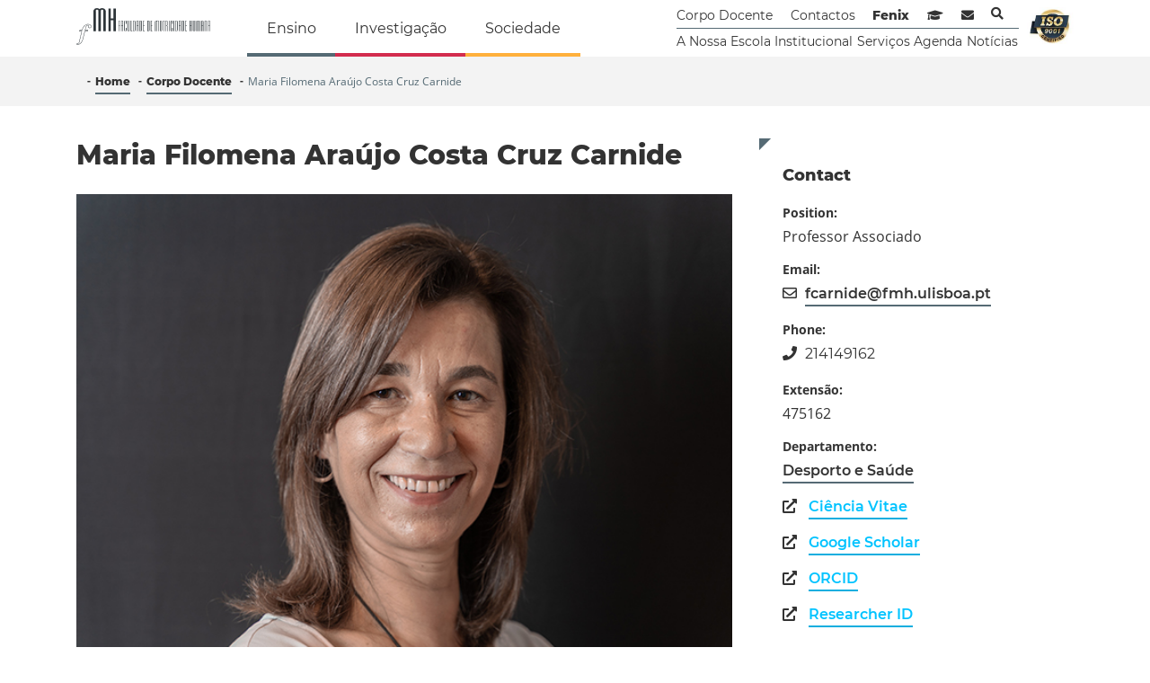

--- FILE ---
content_type: text/html; charset=utf-8
request_url: https://www.fmh.ulisboa.pt/en/corpo-docente/80-maria-filomena-araujo-costa-cruz-carnide
body_size: 5050
content:
<!DOCTYPE html>
<html prefix="og: http://ogp.me/ns#" lang="en" dir="ltr">
<head>
<!-- Google tag (gtag.js) -->
<script async src="https://www.googletagmanager.com/gtag/js?id=G-CK01509K4D"></script>
<script>
  window.dataLayer = window.dataLayer || [];
  function gtag(){dataLayer.push(arguments);}
  gtag('js', new Date());

  gtag('config', 'G-CK01509K4D');
</script>

    <meta id="vp" name="viewport"
          content="width=device-width,initial-scale=1,maximum-scale=1,user-scalable=no, shrink-to-fit=no">
  <meta name="google-site-verification" content="LJbHviO3EDRXzbwXbFCH-YakTrWTULHnEmLLyesmZ-M" />
    <meta charset="utf-8" />
	<base href="https://www.fmh.ulisboa.pt/en/corpo-docente/80-maria-filomena-araujo-costa-cruz-carnide" />
	<meta name="generator" content="Joomla! - Open Source Content Management" />
	<title>Maria Filomena Araújo Costa Cruz Carnide - Faculdade de Motricidade Humana</title>
	<link href="/templates/fmh/favicon.ico" rel="shortcut icon" type="image/vnd.microsoft.icon" />
	<link href="/templates/fmh/css/bootstrap.css?7bedfabf4ac3a583b824a6f8daca670b202308281844" rel="stylesheet" />
	<link href="/templates/fmh/css/vendors/fontawesome/all.min.css?7bedfabf4ac3a583b824a6f8daca670b202308281844" rel="stylesheet" />
	<link href="/templates/fmh/css/styles.css?7bedfabf4ac3a583b824a6f8daca670b202308281844" rel="stylesheet" />
	<link href="/templates/fmh/css/custom-styles.css?7bedfabf4ac3a583b824a6f8daca670b202308281844" rel="stylesheet" />
	<link href="/templates/fmh/css/header.css?7bedfabf4ac3a583b824a6f8daca670b202308281844" rel="stylesheet" />
	<link href="/templates/fmh/css/footer.css?7bedfabf4ac3a583b824a6f8daca670b202308281844" rel="stylesheet" />
	<link href="/templates/fmh/css/organogram.css?7bedfabf4ac3a583b824a6f8daca670b202308281844" rel="stylesheet" />
	<script src="/media/jui/js/jquery.min.js?7bedfabf4ac3a583b824a6f8daca670b202308281844"></script>
	<script src="/media/jui/js/jquery-noconflict.js?7bedfabf4ac3a583b824a6f8daca670b202308281844"></script>
	<script src="/media/jui/js/jquery-migrate.min.js?7bedfabf4ac3a583b824a6f8daca670b202308281844"></script>
	<script src="/media/k2/assets/js/k2.frontend.js?v=2.11.20250512&sitepath=/"></script>
	<!--[if lt IE 9]><script src="/media/jui/js/html5.js?7bedfabf4ac3a583b824a6f8daca670b202308281844"></script><![endif]-->
	<script src="/templates/fmh/js/vendors/bootstrap/bootstrap.min.js?7bedfabf4ac3a583b824a6f8daca670b202308281844"></script>
	<script src="/templates/fmh/js/application.js?7bedfabf4ac3a583b824a6f8daca670b202308281844"></script>

 </head>
<body class="site com_contact view-contact no-layout no-task itemid-440">

<header class="header">
    <div class="container">
        <div class="row">
            <div class="col-md-12 text-center text-lg-left col-lg-2">
                <h1 class="sr-only">Faculdade de Motricidade Humana</h1>
                <a class="main-logo clear-pseudo-elements" href="/">
                    <img class="img-fluid" src="/templates/fmh/images/logos/fmh.svg" alt="Faculdade de Motricidade Humana"/>
                </a>
				            </div>
            <div class="col-md-6 col-lg-5 d-flex align-items-end">
                <nav class=""><ul class="nav menu-nav-main mod-list">
<li class="item-382"><a href="/en/ensino" class="link-teaching">Ensino</a></li><li class="item-383"><a href="/en/investigacao" class="link-investigation">Investigação</a></li><li class="item-384"><a href="/en/sociedade" class="link-society">Sociedade</a></li></ul>
</nav>
            </div>
            <div class="col-md-6 col-lg-5 d-flex align-items-center">
                <ul class="nav menu-nav-connections mod-list">
<li class="item-440 current active"><a href="/en/corpo-docente" class=" clear-pseudo-elements">Corpo Docente</a></li><li class="item-113"><a href="/en/contactos" class="clear-pseudo-elements">Contactos</a></li><li class="item-114"><a href="https://fenix.fmh.ulisboa.pt/login" class="font-weight-bold clear-pseudo-elements" target="_blank" rel="noopener noreferrer">Fenix</a></li><li class="item-115"><a href="https://sga.fmh.ulisboa.pt/" class="fa-only fas fa-graduation-cap" target="_blank" rel="noopener noreferrer"><span class="sr-only">Sistema de Gestão de Aprendizagem</span></a></li><li class="item-116"><a href="https://webmail.fmh.ulisboa.pt/" class="fa-only fas fa-envelope" target="_blank" rel="noopener noreferrer"><span class="sr-only">Webmail</span></a></li><li class="item-461"><a href="/en/pesquisa" class="fa-only fas fa-search main-search">Pesquisa</a></li><li class="item-385 divider"><span class="separator hr">separador</span>
</li><li class="item-235"><a href="/en/a-nossa-escola" class=" clear-pseudo-elements">A Nossa Escola</a></li><li class="item-117 parent"><a href="/en/institucional" class="clear-pseudo-elements">Institucional</a></li><li class="item-112 parent"><a href="/en/servicos" class="clear-pseudo-elements">Serviços</a></li><li class="item-118"><a href="/en/eventos" class="clear-pseudo-elements">Agenda</a></li><li class="item-242"><a href="/en/noticias" class=" clear-pseudo-elements">Notícias</a></li></ul>

                  <a style="width:90px" class="ml-2 text-decoration-none clear-pseudo-elements" href="/en/docman/outros-documentos/3387-iso-certification-2025" target="_blank">
		<img class="img-fluid mb-0"  src="/templates/fmh/images/iso-certificated.svg" alt="Iso Certification 9001"/>
                  </a>
            </div>
        </div>
    </div>
	
	        <div class="bg-primary">
            <div class="container">
                
            </div>
        </div>
		
	
	        <div class="bg-secondary">
            <div class="container">
                
            </div>
        </div>
		
	        <div class="bg-breadcrumb">
            <div class="container">
                <div aria-label="Breadcrumbs" role="navigation">
	<ul itemscope itemtype="https://schema.org/BreadcrumbList" class="breadcrumb">
					<li class="active">
				<span class="divider icon-location"></span>
			</li>
		
						<li itemprop="itemListElement" itemscope itemtype="https://schema.org/ListItem">
											<a itemprop="item" href="/en/" class="pathway"><span itemprop="name">Home</span></a>
					
											<span class="divider">
							<img src="/media/system/images/arrow.png" alt="" />						</span>
										<meta itemprop="position" content="1">
				</li>
							<li itemprop="itemListElement" itemscope itemtype="https://schema.org/ListItem">
											<a itemprop="item" href="/en/corpo-docente" class="pathway"><span itemprop="name">Corpo Docente</span></a>
					
											<span class="divider">
							<img src="/media/system/images/arrow.png" alt="" />						</span>
										<meta itemprop="position" content="2">
				</li>
							<li itemprop="itemListElement" itemscope itemtype="https://schema.org/ListItem" class="active">
					<span itemprop="name">
						Maria Filomena Araújo Costa Cruz Carnide					</span>
					<meta itemprop="position" content="3">
				</li>
				</ul>
</div>

            </div>
        </div>
	</header>
<div class="container main-container">
    <div class="row">
		
		
				
		<div class="col-12 disabled" id="item-image-wrapper"></div>		
				
		        <div class="col-12  content-wrapper col-md-8">
            <div id="system-message-container">
	</div>

            
<div class="contact" itemscope itemtype="https://schema.org/Person">
		
	        <div class="page-header">
            <h2>
				                <span class="contact-name" itemprop="name">Maria Filomena Araújo Costa Cruz Carnide</span>
            </h2>
        </div>
		
		
		
		
		
		
		
				
			            <div class="thumbnail pull-right">
				<img src="/images/estudio_thumbs/fcarnide_thumb.jpg" alt="Maria Filomena Araújo Costa Cruz Carnide" itemprop="image" class="img-fluid w-100" />            </div>
										
			
	
    <div class="blockToAside">
		<h3>Contact</h3>		
<dl class="contact-address dl-horizontal pl-0" itemprop="address" itemscope itemtype="https://schema.org/PostalAddress">
	
	
	        <dt class="contact-field-entry"> <span>Position:</span></dt>
        <dd itemprop="jobTitle" class="contact-field-entry ">
			Professor Associado        </dd>
		
		
	        <dt class="contact-field-entry ">
            <span class="jicons-none" itemprop="email">
                 Email:
            </span>
        </dt>
        <dd>
            <span class="contact-emailto">
                <i class="far fa-envelope mr-2"></i><span id="cloak0a6578d6c7d2ef41e4414b887ae1e8b7">This email address is being protected from spambots. You need JavaScript enabled to view it.</span><script type='text/javascript'>
				document.getElementById('cloak0a6578d6c7d2ef41e4414b887ae1e8b7').innerHTML = '';
				var prefix = '&#109;a' + 'i&#108;' + '&#116;o';
				var path = 'hr' + 'ef' + '=';
				var addy0a6578d6c7d2ef41e4414b887ae1e8b7 = 'fc&#97;rn&#105;d&#101;' + '&#64;';
				addy0a6578d6c7d2ef41e4414b887ae1e8b7 = addy0a6578d6c7d2ef41e4414b887ae1e8b7 + 'fmh' + '&#46;' + '&#117;l&#105;sb&#111;&#97;' + '&#46;' + 'pt';
				var addy_text0a6578d6c7d2ef41e4414b887ae1e8b7 = 'fc&#97;rn&#105;d&#101;' + '&#64;' + 'fmh' + '&#46;' + '&#117;l&#105;sb&#111;&#97;' + '&#46;' + 'pt';document.getElementById('cloak0a6578d6c7d2ef41e4414b887ae1e8b7').innerHTML += '<a ' + path + '\'' + prefix + ':' + addy0a6578d6c7d2ef41e4414b887ae1e8b7 + '\'>'+addy_text0a6578d6c7d2ef41e4414b887ae1e8b7+'<\/a>';
		</script>            </span>
        </dd>
		
	        <dt class="contact-field-entry ">
            <span>
                 Phone:
            </span>
        </dt>
        <dd>
            <a class='clear-pseudo-elements font-weight-normal' href='tel:214149162'>
                <i class='fas fa-phone'></i>
                <span class='ml-1 d-inline-block'>214149162</span>
            </a>
        </dd>
				    <dt class="contact-field-entry  id-6">
        <span class="field-label ">Extens&atilde;o: </span>
    </dt>
	    <dd class="contact-field-entry ">
				            <span class="field-value">475162</span>
						    </dd>
			    <dt class="contact-field-entry  id-5">
        <span class="field-label ">Departamento: </span>
    </dt>
	    <dd class="contact-field-entry ">
						        <a href='http://www.fmh.ulisboa.pt/en/institucional/outros-orgaos/departamentos/desporto-e-saude'1>
			            <span class="field-value">Desporto e Sa&uacute;de</span>
			</a>			    </dd>
																						    <dd class="contact-field-entry ">
		            <i class="fa fa-external-link-alt mr-2"></i>
            <a class="oeiras-valley before-blue" target="_blank" href="https://www.cienciavitae.pt/portal/5115-EED6-EF4E">
				Ciência Vitae            </a>
		    </dd>
				    <dd class="contact-field-entry ">
		            <i class="fa fa-external-link-alt mr-2"></i>
            <a class="oeiras-valley before-blue" target="_blank" href="https://scholar.google.pt/citations?view_op=search_authors&amp;mauthors=Filomena+Carnide&amp;hl=pt-PT&amp;oi=ao">
				Google Scholar            </a>
		    </dd>
				    <dd class="contact-field-entry ">
		            <i class="fa fa-external-link-alt mr-2"></i>
            <a class="oeiras-valley before-blue" target="_blank" href="https://orcid.org/0000-0002-0580-8637">
				ORCID            </a>
		    </dd>
				    <dd class="contact-field-entry ">
		            <i class="fa fa-external-link-alt mr-2"></i>
            <a class="oeiras-valley before-blue" target="_blank" href="https://publons.com/researcher/2603919/filomena-carnide/">
				Researcher ID            </a>
		    </dd>
		
	
			</dl>
    </div>
	
		
		
		
		
		
					
		
        <div class="contact-miscinfo">
            <span class="jicons-none">
                            </span>
			<h5>Publicações relevantes</h5>
<ul>
<li>Assunção A, Mollaei N, Rodrigues J, Fujão C, Osório D, Veloso AP, Gamboa H, <strong>Carnide F.</strong> (2022) A genetic algorithm approach to design job rotation schedules ensuring homogeneity and diversity of exposure in the automotive industry. Heliyon.;8(5):e09396. doi: 10.1016/j.heliyon.2022.e09396. eCollection</li>
<li>Bernardes SMF, Assunção A, Fujão C, <strong>Carnide F.</strong> (2022). The role of work conditions on the functional decline in senior workers in the automotive industry. Work.;72(2):753-763. doi: 10.3233/WOR-213638.PMID: 35527614</li>
<li>Assunção A, Moniz-Pereira V, Fujão C, Bernardes S, Veloso AP, <strong>Carnide F</strong> (2021). Predictive Factors of Short-Term Related Musculoskeletal Pain in the Automotive Industry. Int J Environ Res Public Health.;18(24):13062. doi: 10.3390/ijerph182413062.PMID: 34948670</li>
<li>Bernardes SMF, Assunção A, Fujão C, <strong>Carnide F.</strong> (2020) Normative reference values of the handgrip strength for the Portuguese workers. PLoS One.;15(8):e0236555. doi: 10.1371/journal.pone.0236555. eCollection 2020.</li>
<li>André HI, Moniz-Pereira V, Ramalho F, Santos-Rocha R, Veloso A, <strong>Carnide F.</strong> (2020). Responsiveness of the Calf-Raise Senior test in community-dwelling older adults undergoing an exercise intervention program. PLoS One.;15(4):e0231556. doi: 10.1371/journal.pone.0231556. eCollection 2020.PMID: 32348321</li>
</ul>        </div>
		
				
		
	</div>

        </div>
		            <aside class="col-md-4 aside-wrapper d-flex flex-column" id="item-block-aside-wrapper">
          		
                

<div class="custom"  >
	</div>

                  
            </aside>
				
		    </div>
</div>

    <div class="bg-oeiras-valley oeiras-valley-wrapper">
	<div class="container">
		<div class="row">
			<div class="col-3 pr-lg-0">
				<div class="position-relative oeiras-valley-image">
                    <img alt="Oeiras Valley" src="https://www.fmh.ulisboa.pt/templates/fmh/images/logo-oeiras-valley.svg" class="img-fluid mx-auto d-block mb-0">
				</div>
			</div>
			<div class="col-9 d-flex align-items-center justify-content-end pl-lg-0">
				<h2>Educação para a ciência, inovação e excelência</h2>			</div>
		</div>
	</div>
</div>


<footer class="container footer" role="contentinfo">
	
    <div class="row">
        <div class="col-6 col-md-3 ml-auto">
            <a class="clear-pseudo-elements aIE" href="https://www.ulisboa.pt" target="_blank">
                <img class="img-fluid" src="/templates/fmh/images/logos/ulisboa.svg" alt=Ulisboa"/>
            </a>
        </div>
        <div class="col-6 col-md-3 mr-auto">
            <a class="clear-pseudo-elements aIE" href="/">
                <img class="img-fluid" src="/templates/fmh/images/logos/fmh.svg" alt="Faculdade de Motricidade Humana"/>
            </a>
        </div>

        <div class="col-12 col-md-8 mx-auto text-center pt-3 pb-3">
            <p class="m-0">
				TPL_FMH_ADDRESS<br>
				TPL_FMH_PHONE_NUMBER				TPL_FMH_EMAIL<br>
                &copy; 2026 Faculdade de Motricidade Humana            </p>
        </div>
    </div>
	
		
	        <div class="d-flex justify-content-center">
            <ul class="nav menu mod-list">
<li class="item-372"><a href="/en/termos-de-utilizacao" >Termos de utilização</a></li><li class="item-373"><a href="/en/institucional/informacao-oficial/politica-de-protecao-de-dados" >Proteção de dados</a></li><li class="item-375"><a href="/en/ficha-tecnica" >Ficha técnica</a></li></ul>
<ul class="nav menu mod-list">
<li class="item-378"><a href="https://www.facebook.com/fmotricidadehumana/" class="fa-only fab fa-facebook-f" target="_blank" rel="noopener noreferrer"><span class="sr-only">Facebook</span></a></li><li class="item-379"><a href="https://twitter.com/FMH_ULisboa" class="fa-only fab fa-twitter" target="_blank" rel="noopener noreferrer"><span class="sr-only">Twitter</span></a></li><li class="item-380"><a href="https://www.instagram.com/fmh_ulisboa/" class="fa-only fab fa-instagram" target="_blank" rel="noopener noreferrer"><span class="sr-only">Instagram</span></a></li><li class="item-381"><a href="https://youtube.com/c/FMHoficial" class="fa-only fab fa-youtube" target="_blank" rel="noopener noreferrer"><span class="sr-only">Youtube</span></a></li></ul>

        </div>
	</footer>



<script type="text/javascript">/*joomlatools job scheduler*/
!function(){function e(e,t,n,o){try{o=new(this.XMLHttpRequest||ActiveXObject)("MSXML2.XMLHTTP.3.0"),o.open("POST",e,1),o.setRequestHeader("X-Requested-With","XMLHttpRequest"),o.setRequestHeader("Content-type","application/x-www-form-urlencoded"),o.onreadystatechange=function(){o.readyState>3&&t&&t(o.responseText,o)},o.send(n)}catch(c){}}function t(n){e(n,function(e,o){try{if(200==o.status){var c=JSON.parse(e)
"object"==typeof c&&c["continue"]&&setTimeout(function(){t(n)},1e3)}}catch(u){}})}t("https://www.fmh.ulisboa.pt/index.php?option=com_joomlatools&controller=scheduler")}()</script></body>
</html>




--- FILE ---
content_type: text/css
request_url: https://www.fmh.ulisboa.pt/templates/fmh/css/custom-styles.css?7bedfabf4ac3a583b824a6f8daca670b202308281844
body_size: 317
content:
.education-offer-wrapper .img-fluid-vw, .custom.erasmus .image{
  background-position:center 8%;

}
.pagination-list{
  justify-content:center;
}
.sp-clean-pseudo-elements a:before, .sp-clean-pseudo-elements a:after{
  display:none;
}
.block-link-erasmus{width:35%}
.custom.erasmus .dl-prr ul:before, .custom.erasmus .dl-prr ul:after{
  background-image: url(../images/cut-right-bottom-green.svg?v=6)
}
.custom.erasmus .dl-prr{
  padding:0 0 0 100px;
}
.custom.erasmus .dl-prr ul{
  background-color:#d6ecdd
}
.custom.erasmus .dl-prr ul li a{
 color:#12673c
}
.custom.erasmus .dl-prr img{
  max-width:190px;
}




--- FILE ---
content_type: text/css
request_url: https://www.fmh.ulisboa.pt/templates/fmh/css/header.css?7bedfabf4ac3a583b824a6f8daca670b202308281844
body_size: 2913
content:
.base {
  color: #333333 !important;
}

.bg-base {
  background-color: #333333 !important;
}

.border-base {
  border-color: #333333 !important;
}

.primary {
  color: #556A74 !important;
}

.bg-primary {
  background-color: #556A74 !important;
}

.border-primary {
  border-color: #556A74 !important;
}

.secondary {
  color: #AAB5BA !important;
}

.bg-secondary {
  background-color: #AAB5BA !important;
}

.border-secondary {
  border-color: #AAB5BA !important;
}

.success {
  color: #41954D !important;
}

.bg-success {
  background-color: #41954D !important;
}

.border-success {
  border-color: #41954D !important;
}

.info {
  color: #17a2b8 !important;
}

.bg-info {
  background-color: #17a2b8 !important;
}

.border-info {
  border-color: #17a2b8 !important;
}

.warning {
  color: #D19024 !important;
}

.bg-warning {
  background-color: #D19024 !important;
}

.border-warning {
  border-color: #D19024 !important;
}

.danger {
  color: #AC2E3D !important;
}

.bg-danger {
  background-color: #AC2E3D !important;
}

.border-danger {
  border-color: #AC2E3D !important;
}

.investigation {
  color: #D32C4E !important;
}

.bg-investigation {
  background-color: #D32C4E !important;
}

.border-investigation {
  border-color: #D32C4E !important;
}

.social {
  color: #FFB03C !important;
}

.bg-social {
  background-color: #FFB03C !important;
}

.border-social {
  border-color: #FFB03C !important;
}

.blue {
  color: #70C3FF !important;
}

.bg-blue {
  background-color: #70C3FF !important;
}

.border-blue {
  border-color: #70C3FF !important;
}

.oeiras-valley {
  color: #00C3FF !important;
}

.bg-oeiras-valley {
  background-color: #00C3FF !important;
}

.border-oeiras-valley {
  border-color: #00C3FF !important;
}

.lightner-primary {
  color: #415259 !important;
}

.bg-lightner-primary {
  background-color: #415259 !important;
}

.border-lightner-primary {
  border-color: #415259 !important;
}

.lightner-secondary {
  color: #929da1 !important;
}

.bg-lightner-secondary {
  background-color: #929da1 !important;
}

.border-lightner-secondary {
  border-color: #929da1 !important;
}

.light {
  color: #ffffff !important;
}

.bg-light {
  background-color: #ffffff !important;
}

.border-light {
  border-color: #ffffff !important;
}

/*
*
* show bs grid on body by breakpoint
*
*/
/*
*
* Add transition-style
*/
/*
*
* Remove list style
*
*/
/*
*
* Add pseudo-element
* $element: before, after

add-pseudo-elements(before, content, relative, top, 0, left, 0, 100%, 100%, primary)

*/
/*
*
* generate triangle corner
*
*/
/*
*
* Apply text based styles according to sass map
*
*/
/*
*
* convert PX to EM based on font-size base size
*
*/
/*
*
* define font and line-height size in EM's and fallback PX's given values in PX's
*
*/
/*
*
* br responsive
* 
*/
@media (max-width: 575.98px) {
  .br-xs {
    display: block;
  }
}

.br-xs-up {
  display: block;
}

@media (max-width: 575.98px) {
  .br-xs-down {
    display: block;
  }
}

@media (min-width: 576px) and (max-width: 767.98px) {
  .br-sm {
    display: block;
  }
}

@media (min-width: 576px) {
  .br-sm-up {
    display: block;
  }
}

@media (max-width: 767.98px) {
  .br-sm-down {
    display: block;
  }
}

@media (min-width: 768px) and (max-width: 991.98px) {
  .br-md {
    display: block;
  }
}

@media (min-width: 768px) {
  .br-md-up {
    display: block;
  }
}

@media (max-width: 991.98px) {
  .br-md-down {
    display: block;
  }
}

@media (min-width: 992px) and (max-width: 1199.98px) {
  .br-lg {
    display: block;
  }
}

@media (min-width: 992px) {
  .br-lg-up {
    display: block;
  }
}

@media (max-width: 1199.98px) {
  .br-lg-down {
    display: block;
  }
}

@media (min-width: 1200px) {
  .br-xl {
    display: block;
  }
}

@media (min-width: 1200px) {
  .br-xl-up {
    display: block;
  }
}

.br-xl-down {
  display: block;
}

/*
*
* define size for object
* if height is omitted object will be a square, same height as width value
*/
/*
*
* define position for object
*
*/
.w-10 {
  width: 10%;
}

.w-20 {
  width: 20%;
}

.w-30 {
  width: 30%;
}

.w-40 {
  width: 40%;
}

.w-50 {
  width: 50%;
}

.w-60 {
  width: 60%;
}

.w-70 {
  width: 70%;
}

.w-80 {
  width: 80%;
}

.w-90 {
  width: 90%;
}

.w-100 {
  width: 100%;
}

/*
*
* Set background image on object using css
*/
.bg-xs--16x9 {
  display: block;
  background-position: center center;
  background-size: cover;
  background-repeat: no-repeat;
  position: relative;
  width: 100%;
  padding: 56.25% 0 0 0;
}

.bg-xs--4x3 {
  display: block;
  background-position: center center;
  background-size: cover;
  background-repeat: no-repeat;
  position: relative;
  width: 100%;
  padding: 75% 0 0 0;
}

@media (min-width: 576px) {
  .bg-sm--16x9 {
    display: block;
    background-position: center center;
    background-size: cover;
    background-repeat: no-repeat;
    position: relative;
    width: 100%;
    padding: 56.25% 0 0 0;
  }
}

@media (min-width: 576px) {
  .bg-sm--4x3 {
    display: block;
    background-position: center center;
    background-size: cover;
    background-repeat: no-repeat;
    position: relative;
    width: 100%;
    padding: 75% 0 0 0;
  }
}

@media (min-width: 768px) {
  .bg-md--16x9 {
    display: block;
    background-position: center center;
    background-size: cover;
    background-repeat: no-repeat;
    position: relative;
    width: 100%;
    padding: 56.25% 0 0 0;
  }
}

@media (min-width: 768px) {
  .bg-md--4x3 {
    display: block;
    background-position: center center;
    background-size: cover;
    background-repeat: no-repeat;
    position: relative;
    width: 100%;
    padding: 75% 0 0 0;
  }
}

@media (min-width: 992px) {
  .bg-lg--16x9 {
    display: block;
    background-position: center center;
    background-size: cover;
    background-repeat: no-repeat;
    position: relative;
    width: 100%;
    padding: 56.25% 0 0 0;
  }
}

@media (min-width: 992px) {
  .bg-lg--4x3 {
    display: block;
    background-position: center center;
    background-size: cover;
    background-repeat: no-repeat;
    position: relative;
    width: 100%;
    padding: 75% 0 0 0;
  }
}

@media (min-width: 1200px) {
  .bg-xl--16x9 {
    display: block;
    background-position: center center;
    background-size: cover;
    background-repeat: no-repeat;
    position: relative;
    width: 100%;
    padding: 56.25% 0 0 0;
  }
}

@media (min-width: 1200px) {
  .bg-xl--4x3 {
    display: block;
    background-position: center center;
    background-size: cover;
    background-repeat: no-repeat;
    position: relative;
    width: 100%;
    padding: 75% 0 0 0;
  }
}

/*
*
* define z-index according to list
*
*/
.cross-symbol {
  position: relative;
  top: 3px;
  display: inline-block;
  width: 26px;
  height: 26px;
}
.cross-symbol:before {
  transition: all.3s ease-in-out;
  display: block;
  content: "";
  position: absolute;
  top: 50%;
  left: 50%;
  width: 2px;
  height: 100%;
}
.cross-symbol:after {
  transition: all.3s ease-in-out;
  display: block;
  content: "";
  position: absolute;
  top: 50%;
  left: 50%;
  width: 100%;
  height: 2px;
}
.cross-symbol:before, .cross-symbol:after {
  background-color: #556A74;
  transform: translate(-50%, -50%);
}

/* montserrat-regular - latin */
@font-face {
  font-family: "Montserrat";
  font-style: normal;
  font-weight: 400;
  src: local("Montserrat Regular"), local("Montserrat-Regular"), url("../fonts//montserrat/montserrat-v14-latin-regular.woff2") format("woff2"), url("../fonts//montserrat/montserrat-v14-latin-regular.woff") format("woff");
  /* Chrome 6+, Firefox 3.6+, IE 9+, Safari 5.1+ */
}
/* montserrat-italic - latin */
@font-face {
  font-family: "Montserrat";
  font-style: italic;
  font-weight: 400;
  src: local("Montserrat Italic"), local("Montserrat-Italic"), url("../fonts//montserrat/montserrat-v14-latin-italic.woff2") format("woff2"), url("../fonts//montserrat/montserrat-v14-latin-italic.woff") format("woff");
  /* Chrome 6+, Firefox 3.6+, IE 9+, Safari 5.1+ */
}
/* montserrat-600 - latin */
@font-face {
  font-family: "Montserrat";
  font-style: normal;
  font-weight: 600;
  src: local("Montserrat SemiBold"), local("Montserrat-SemiBold"), url("../fonts//montserrat/montserrat-v14-latin-600.woff2") format("woff2"), url("../fonts//montserrat/montserrat-v14-latin-600.woff") format("woff");
  /* Chrome 6+, Firefox 3.6+, IE 9+, Safari 5.1+ */
}
/* montserrat-600italic - latin */
@font-face {
  font-family: "Montserrat";
  font-style: italic;
  font-weight: 600;
  src: local("Montserrat SemiBold Italic"), local("Montserrat-SemiBoldItalic"), url("../fonts//montserrat/montserrat-v14-latin-600italic.woff2") format("woff2"), url("../fonts//montserrat/montserrat-v14-latin-600italic.woff") format("woff");
  /* Chrome 6+, Firefox 3.6+, IE 9+, Safari 5.1+ */
}
/* montserrat-800 - latin */
@font-face {
  font-family: "Montserrat";
  font-style: normal;
  font-weight: 800;
  src: local("Montserrat ExtraBold"), local("Montserrat-ExtraBold"), url("../fonts//montserrat/montserrat-v14-latin-800.woff2") format("woff2"), url("../fonts//montserrat/montserrat-v14-latin-800.woff") format("woff");
  /* Chrome 6+, Firefox 3.6+, IE 9+, Safari 5.1+ */
}
/* montserrat-800italic - latin */
@font-face {
  font-family: "Montserrat";
  font-style: italic;
  font-weight: 800;
  src: local("Montserrat ExtraBold Italic"), local("Montserrat-ExtraBoldItalic"), url("../fonts//montserrat/montserrat-v14-latin-800italic.woff2") format("woff2"), url("../fonts//montserrat/montserrat-v14-latin-800italic.woff") format("woff");
  /* Chrome 6+, Firefox 3.6+, IE 9+, Safari 5.1+ */
}
/* open-sans-300 - latin */
@font-face {
  font-family: "Open Sans";
  font-style: normal;
  font-weight: 300;
  src: url("../fonts//open_sans/open-sans-v18-latin-300.eot");
  /* IE9 Compat Modes */
  src: local("Open Sans Light"), local("OpenSans-Light"), url("../fonts//open_sans/open-sans-v18-latin-300.eot?#iefix") format("embedded-opentype"), url("../fonts//open_sans/open-sans-v18-latin-300.woff2") format("woff2"), url("../fonts//open_sans/open-sans-v18-latin-300.woff") format("woff"), url("../fonts//open_sans/open-sans-v18-latin-300.ttf") format("truetype"), url("../fonts//open_sans/open-sans-v18-latin-300.svg#OpenSans") format("svg");
  /* Legacy iOS */
}
/* open-sans-300italic - latin */
@font-face {
  font-family: "Open Sans";
  font-style: italic;
  font-weight: 300;
  src: url("../fonts//open_sans/open-sans-v18-latin-300italic.eot");
  /* IE9 Compat Modes */
  src: local("Open Sans Light Italic"), local("OpenSans-LightItalic"), url("../fonts//open_sans/open-sans-v18-latin-300italic.eot?#iefix") format("embedded-opentype"), url("../fonts//open_sans/open-sans-v18-latin-300italic.woff2") format("woff2"), url("../fonts//open_sans/open-sans-v18-latin-300italic.woff") format("woff"), url("../fonts//open_sans/open-sans-v18-latin-300italic.ttf") format("truetype"), url("../fonts//open_sans/open-sans-v18-latin-300italic.svg#OpenSans") format("svg");
  /* Legacy iOS */
}
/* open-sans-regular - latin */
@font-face {
  font-family: "Open Sans";
  font-style: normal;
  font-weight: 400;
  src: url("../fonts//open_sans/open-sans-v18-latin-regular.eot");
  /* IE9 Compat Modes */
  src: local("Open Sans Regular"), local("OpenSans-Regular"), url("../fonts//open_sans/open-sans-v18-latin-regular.eot?#iefix") format("embedded-opentype"), url("../fonts//open_sans/open-sans-v18-latin-regular.woff2") format("woff2"), url("../fonts//open_sans/open-sans-v18-latin-regular.woff") format("woff"), url("../fonts//open_sans/open-sans-v18-latin-regular.ttf") format("truetype"), url("../fonts//open_sans/open-sans-v18-latin-regular.svg#OpenSans") format("svg");
  /* Legacy iOS */
}
/* open-sans-italic - latin */
@font-face {
  font-family: "Open Sans";
  font-style: italic;
  font-weight: 400;
  src: url("../fonts//open_sans/open-sans-v18-latin-italic.eot");
  /* IE9 Compat Modes */
  src: local("Open Sans Italic"), local("OpenSans-Italic"), url("../fonts//open_sans/open-sans-v18-latin-italic.eot?#iefix") format("embedded-opentype"), url("../fonts//open_sans/open-sans-v18-latin-italic.woff2") format("woff2"), url("../fonts//open_sans/open-sans-v18-latin-italic.woff") format("woff"), url("../fonts//open_sans/open-sans-v18-latin-italic.ttf") format("truetype"), url("../fonts//open_sans/open-sans-v18-latin-italic.svg#OpenSans") format("svg");
  /* Legacy iOS */
}
/* open-sans-600 - latin */
@font-face {
  font-family: "Open Sans";
  font-style: normal;
  font-weight: 600;
  src: url("../fonts//open_sans/open-sans-v18-latin-600.eot");
  /* IE9 Compat Modes */
  src: local("Open Sans SemiBold"), local("OpenSans-SemiBold"), url("../fonts//open_sans/open-sans-v18-latin-600.eot?#iefix") format("embedded-opentype"), url("../fonts//open_sans/open-sans-v18-latin-600.woff2") format("woff2"), url("../fonts//open_sans/open-sans-v18-latin-600.woff") format("woff"), url("../fonts//open_sans/open-sans-v18-latin-600.ttf") format("truetype"), url("../fonts//open_sans/open-sans-v18-latin-600.svg#OpenSans") format("svg");
  /* Legacy iOS */
}
/* open-sans-600italic - latin */
@font-face {
  font-family: "Open Sans";
  font-style: italic;
  font-weight: 600;
  src: url("../fonts//open_sans/open-sans-v18-latin-600italic.eot");
  /* IE9 Compat Modes */
  src: local("Open Sans SemiBold Italic"), local("OpenSans-SemiBoldItalic"), url("../fonts//open_sans/open-sans-v18-latin-600italic.eot?#iefix") format("embedded-opentype"), url("../fonts//open_sans/open-sans-v18-latin-600italic.woff2") format("woff2"), url("../fonts//open_sans/open-sans-v18-latin-600italic.woff") format("woff"), url("../fonts//open_sans/open-sans-v18-latin-600italic.ttf") format("truetype"), url("../fonts//open_sans/open-sans-v18-latin-600italic.svg#OpenSans") format("svg");
  /* Legacy iOS */
}
/* open-sans-700 - latin */
@font-face {
  font-family: "Open Sans";
  font-style: normal;
  font-weight: 700;
  src: url("../fonts//open_sans/open-sans-v18-latin-700.eot");
  /* IE9 Compat Modes */
  src: local("Open Sans Bold"), local("OpenSans-Bold"), url("../fonts//open_sans/open-sans-v18-latin-700.eot?#iefix") format("embedded-opentype"), url("../fonts//open_sans/open-sans-v18-latin-700.woff2") format("woff2"), url("../fonts//open_sans/open-sans-v18-latin-700.woff") format("woff"), url("../fonts//open_sans/open-sans-v18-latin-700.ttf") format("truetype"), url("../fonts//open_sans/open-sans-v18-latin-700.svg#OpenSans") format("svg");
  /* Legacy iOS */
}
/* open-sans-700italic - latin */
@font-face {
  font-family: "Open Sans";
  font-style: italic;
  font-weight: 700;
  src: url("../fonts//open_sans/open-sans-v18-latin-700italic.eot");
  /* IE9 Compat Modes */
  src: local("Open Sans Bold Italic"), local("OpenSans-BoldItalic"), url("../fonts//open_sans/open-sans-v18-latin-700italic.eot?#iefix") format("embedded-opentype"), url("../fonts//open_sans/open-sans-v18-latin-700italic.woff2") format("woff2"), url("../fonts//open_sans/open-sans-v18-latin-700italic.woff") format("woff"), url("../fonts//open_sans/open-sans-v18-latin-700italic.ttf") format("truetype"), url("../fonts//open_sans/open-sans-v18-latin-700italic.svg#OpenSans") format("svg");
  /* Legacy iOS */
}
/* open-sans-800 - latin */
@font-face {
  font-family: "Open Sans";
  font-style: normal;
  font-weight: 800;
  src: url("../fonts//open_sans/open-sans-v18-latin-800.eot");
  /* IE9 Compat Modes */
  src: local("Open Sans ExtraBold"), local("OpenSans-ExtraBold"), url("../fonts//open_sans/open-sans-v18-latin-800.eot?#iefix") format("embedded-opentype"), url("../fonts//open_sans/open-sans-v18-latin-800.woff2") format("woff2"), url("../fonts//open_sans/open-sans-v18-latin-800.woff") format("woff"), url("../fonts//open_sans/open-sans-v18-latin-800.ttf") format("truetype"), url("../fonts//open_sans/open-sans-v18-latin-800.svg#OpenSans") format("svg");
  /* Legacy iOS */
}
/* open-sans-800italic - latin */
@font-face {
  font-family: "Open Sans";
  font-style: italic;
  font-weight: 800;
  src: url("../fonts//open_sans/open-sans-v18-latin-800italic.eot");
  /* IE9 Compat Modes */
  src: local("Open Sans ExtraBold Italic"), local("OpenSans-ExtraBoldItalic"), url("../fonts//open_sans/open-sans-v18-latin-800italic.eot?#iefix") format("embedded-opentype"), url("../fonts//open_sans/open-sans-v18-latin-800italic.woff2") format("woff2"), url("../fonts//open_sans/open-sans-v18-latin-800italic.woff") format("woff"), url("../fonts//open_sans/open-sans-v18-latin-800italic.ttf") format("truetype"), url("../fonts//open_sans/open-sans-v18-latin-800italic.svg#OpenSans") format("svg");
  /* Legacy iOS */
}
@font-face {
  font-family: "Damion";
  src: url("../fonts//damion/Damion.eot");
  src: url("../fonts//damion/Damion.eot?#iefix") format("embedded-opentype"), url("../fonts//damion/Damion.woff2") format("woff2"), url("../fonts//damion/Damion.woff") format("woff"), url("../fonts//damion/Damion.ttf") format("truetype");
  font-weight: normal;
  font-style: normal;
  font-display: swap;
}
.header nav {
  width: 100%;
}

.nav li:before {
  display: none;
}
.nav li:after {
  display: none;
}

.menu-nav-main li {
  margin-bottom: 0;
  padding-left: 0;
  flex: 0 1 auto;
  text-align: center;
  margin-left: 0;
}
.menu-nav-main li a {
  color: #333333;
  display: block;
  width: 100%;
  padding: 1rem 1.2rem;
  z-index: 1;
  font-weight: normal;
}
@media (max-width: 991.98px) {
  .menu-nav-main li a {
    padding: 1rem 0.8rem;
  }
}
@media (max-width: 575.98px) {
  .menu-nav-main li a {
    padding-left: 0.5rem;
    padding-right: 0.5rem;
  }
}
.menu-nav-main li a.link-teaching:before {
  background-color: #556A74;
}
.menu-nav-main li a.link-investigation:before {
  background-color: #D32C4E;
}
.menu-nav-main li a.link-society:before {
  background-color: #FFB03C;
}
.menu-nav-main li a:hover {
  color: white;
}
.menu-nav-main li a:hover:before {
  width: 100%;
  height: 100%;
}
.menu-nav-main li a:before {
  height: 4px;
  width: 100%;
  z-index: -1;
  bottom: 0;
}
.menu-nav-main li.active a, .menu-nav-main li.alias-parent-active a {
  color: white;
}
.menu-nav-main li.active a:before, .menu-nav-main li.alias-parent-active a:before {
  width: 100%;
  height: 100%;
}
.menu-nav-base li {
  margin-bottom: 0;
  padding-left: 0;
  margin-left: 0;
}
.menu-nav-base li.active a, .menu-nav-base li.active span.nav-header {
  color: white;
}
.menu-nav-base li.active a:before, .menu-nav-base li.active span.nav-header:before {
  width: 100%;
}
.menu-nav-base li.active a:after, .menu-nav-base li.active span.nav-header:after {
  background-color: #AAB5BA;
  height: 100%;
}
.menu-nav-base li.active > a, .menu-nav-base li.active span.nav-header {
  color: #556A74;
}
.menu-nav-base a, .menu-nav-base span.nav-header {
  z-index: 1;
  display: block;
  padding: 1rem;
  font-weight: 600;
  color: white;
}
.menu-nav-base a:after, .menu-nav-base span.nav-header:after {
  transition: all.3s ease-in-out;
  display: block;
  content: "";
  position: absolute;
  bottom: 0;
  left: 0;
  width: 100%;
  height: 0;
  background-color: #929da1;
}
.menu-nav-base a:before, .menu-nav-base span.nav-header:before {
  width: 0;
  right: auto;
  left: 0;
  bottom: 0;
  height: 4px;
  background-color: #AAB5BA;
}
.menu-nav-base a:after, .menu-nav-base span.nav-header:after {
  z-index: -1;
  transition-delay: 0.3s;
}
.menu-nav-base a:hover, .menu-nav-base span.nav-header:hover {
  color: white;
  transition-delay: 0.3s;
}
.menu-nav-base a:hover:before, .menu-nav-base span.nav-header:hover:before {
  width: 100%;
}
.menu-nav-base a:hover:after, .menu-nav-base span.nav-header:hover:after {
  height: 100%;
}
.menu-nav-secondary li.active a, .menu-nav-secondary li.active span.nav-header {
  color: white;
}
.menu-nav-secondary li.active a:after, .menu-nav-secondary li.active span.nav-header:after {
  background-color: #556A74;
}
.menu-nav-secondary li span.nav-header {
  padding: 0.5rem 1rem;
  display: block;
  font-size: 14px;
  font-size: 0.7777777778rem;
  cursor: pointer;
  font-weight: normal;
}
.menu-nav-secondary li span.nav-header span {
  position: absolute;
  top: 0;
  bottom: 0;
  margin: auto;
  right: 10px;
  height: 26px;
}
.menu-nav-secondary a, .menu-nav-secondary span.nav-header {
  font-size: 14px;
  font-size: 0.7777777778rem;
  color: #333333;
  font-weight: normal;
  padding: 10px 16px;
}
.menu-nav-secondary a:after, .menu-nav-secondary span.nav-header:after {
  background-color: #556A74;
}
.menu-nav-secondary a:before, .menu-nav-secondary span.nav-header:before {
  background-color: #556A74;
}
.menu-nav-secondary a:hover:after, .menu-nav-secondary span.nav-header:hover:after {
  background-color: #415259;
}
.menu-nav-latest-childs a, .menu-nav-latest-childs span.nav-header {
  font-size: 14px;
  font-size: 0.7777777778rem;
  padding: 0.5rem 1rem;
  font-weight: normal;
}
.menu-nav-connections li {
  padding-left: 0;
  margin-bottom: 0;
  flex: 1 1 auto;
}
.menu-nav-connections li.divider {
  width: 100%;
  padding: 0;
  border-bottom: 1px solid #556A74;
}
.menu-nav-connections li.divider span {
  display: none;
}
.menu-nav-connections li a {
  font-size: 14px;
  font-size: 0.7777777778rem;
  padding: 0;
  font-weight: normal;
}
@media (max-width: 991.98px) {
  .menu-nav-connections li a {
    font-size: 12px;
    font-size: 0.6666666667rem;
  }
}
.menu-nav-connections li a.fa-only {
  font-weight: 900;
}
.menu-nav-connections li a.main-search {
  font-size: 0;
}
.menu-nav-connections li a.main-search:before {
  font-size: 14px;
  font-size: 0.7777777778rem;
}

--- FILE ---
content_type: text/css
request_url: https://www.fmh.ulisboa.pt/templates/fmh/css/footer.css?7bedfabf4ac3a583b824a6f8daca670b202308281844
body_size: 1994
content:
.base{color:#333 !important}.bg-base{background-color:#333 !important}.border-base{border-color:#333 !important}.primary{color:#556A74 !important}.bg-primary{background-color:#556A74 !important}.border-primary{border-color:#556A74 !important}.secondary{color:#AAB5BA !important}.bg-secondary{background-color:#AAB5BA !important}.border-secondary{border-color:#AAB5BA !important}.success{color:#41954D !important}.bg-success{background-color:#41954D !important}.border-success{border-color:#41954D !important}.info{color:#17a2b8 !important}.bg-info{background-color:#17a2b8 !important}.border-info{border-color:#17a2b8 !important}.warning{color:#D19024 !important}.bg-warning{background-color:#D19024 !important}.border-warning{border-color:#D19024 !important}.danger{color:#AC2E3D !important}.bg-danger{background-color:#AC2E3D !important}.border-danger{border-color:#AC2E3D !important}.investigation{color:#D32C4E !important}.bg-investigation{background-color:#D32C4E !important}.border-investigation{border-color:#D32C4E !important}.social{color:#FFB03C !important}.bg-social{background-color:#FFB03C !important}.border-social{border-color:#FFB03C !important}.blue{color:#70C3FF !important}.bg-blue{background-color:#70C3FF !important}.border-blue{border-color:#70C3FF !important}.oeiras-valley{color:#00C3FF !important}.bg-oeiras-valley{background-color:#00C3FF !important}.border-oeiras-valley{border-color:#00C3FF !important}.lightner-primary{color:#415259 !important}.bg-lightner-primary{background-color:#415259 !important}.border-lightner-primary{border-color:#415259 !important}.lightner-secondary{color:#929da1 !important}.bg-lightner-secondary{background-color:#929da1 !important}.border-lightner-secondary{border-color:#929da1 !important}.light{color:#fff !important}.bg-light{background-color:#fff !important}.border-light{border-color:#fff !important}@media (max-width: 575.98px){.br-xs{display:block}}.br-xs-up{display:block}@media (max-width: 575.98px){.br-xs-down{display:block}}@media (min-width: 576px) and (max-width: 767.98px){.br-sm{display:block}}@media (min-width: 576px){.br-sm-up{display:block}}@media (max-width: 767.98px){.br-sm-down{display:block}}@media (min-width: 768px) and (max-width: 991.98px){.br-md{display:block}}@media (min-width: 768px){.br-md-up{display:block}}@media (max-width: 991.98px){.br-md-down{display:block}}@media (min-width: 992px) and (max-width: 1199.98px){.br-lg{display:block}}@media (min-width: 992px){.br-lg-up{display:block}}@media (max-width: 1199.98px){.br-lg-down{display:block}}@media (min-width: 1200px){.br-xl{display:block}}@media (min-width: 1200px){.br-xl-up{display:block}}.br-xl-down{display:block}.w-10{width:10%}.w-20{width:20%}.w-30{width:30%}.w-40{width:40%}.w-50{width:50%}.w-60{width:60%}.w-70{width:70%}.w-80{width:80%}.w-90{width:90%}.w-100{width:100%}.bg-xs--16x9{display:block;background-position:center center;background-size:cover;background-repeat:no-repeat;position:relative;width:100%;padding:56.25% 0 0 0}.bg-xs--4x3{display:block;background-position:center center;background-size:cover;background-repeat:no-repeat;position:relative;width:100%;padding:75% 0 0 0}@media (min-width: 576px){.bg-sm--16x9{display:block;background-position:center center;background-size:cover;background-repeat:no-repeat;position:relative;width:100%;padding:56.25% 0 0 0}}@media (min-width: 576px){.bg-sm--4x3{display:block;background-position:center center;background-size:cover;background-repeat:no-repeat;position:relative;width:100%;padding:75% 0 0 0}}@media (min-width: 768px){.bg-md--16x9{display:block;background-position:center center;background-size:cover;background-repeat:no-repeat;position:relative;width:100%;padding:56.25% 0 0 0}}@media (min-width: 768px){.bg-md--4x3{display:block;background-position:center center;background-size:cover;background-repeat:no-repeat;position:relative;width:100%;padding:75% 0 0 0}}@media (min-width: 992px){.bg-lg--16x9{display:block;background-position:center center;background-size:cover;background-repeat:no-repeat;position:relative;width:100%;padding:56.25% 0 0 0}}@media (min-width: 992px){.bg-lg--4x3{display:block;background-position:center center;background-size:cover;background-repeat:no-repeat;position:relative;width:100%;padding:75% 0 0 0}}@media (min-width: 1200px){.bg-xl--16x9{display:block;background-position:center center;background-size:cover;background-repeat:no-repeat;position:relative;width:100%;padding:56.25% 0 0 0}}@media (min-width: 1200px){.bg-xl--4x3{display:block;background-position:center center;background-size:cover;background-repeat:no-repeat;position:relative;width:100%;padding:75% 0 0 0}}.cross-symbol{position:relative;top:3px;display:inline-block;width:26px;height:26px}.cross-symbol:before{-webkit-transition:all.3s ease-in-out;transition:all.3s ease-in-out;display:block;content:"";position:absolute;top:50%;left:50%;width:2px;height:100%}.cross-symbol:after{-webkit-transition:all.3s ease-in-out;transition:all.3s ease-in-out;display:block;content:"";position:absolute;top:50%;left:50%;width:100%;height:2px}.cross-symbol:before,.cross-symbol:after{background-color:#556A74;-webkit-transform:translate(-50%, -50%);transform:translate(-50%, -50%)}@font-face{font-family:'Montserrat';font-style:normal;font-weight:400;src:local("Montserrat Regular"),local("Montserrat-Regular"),url("../fonts//montserrat/montserrat-v14-latin-regular.woff2") format("woff2"),url("../fonts//montserrat/montserrat-v14-latin-regular.woff") format("woff")}@font-face{font-family:'Montserrat';font-style:italic;font-weight:400;src:local("Montserrat Italic"),local("Montserrat-Italic"),url("../fonts//montserrat/montserrat-v14-latin-italic.woff2") format("woff2"),url("../fonts//montserrat/montserrat-v14-latin-italic.woff") format("woff")}@font-face{font-family:'Montserrat';font-style:normal;font-weight:600;src:local("Montserrat SemiBold"),local("Montserrat-SemiBold"),url("../fonts//montserrat/montserrat-v14-latin-600.woff2") format("woff2"),url("../fonts//montserrat/montserrat-v14-latin-600.woff") format("woff")}@font-face{font-family:'Montserrat';font-style:italic;font-weight:600;src:local("Montserrat SemiBold Italic"),local("Montserrat-SemiBoldItalic"),url("../fonts//montserrat/montserrat-v14-latin-600italic.woff2") format("woff2"),url("../fonts//montserrat/montserrat-v14-latin-600italic.woff") format("woff")}@font-face{font-family:'Montserrat';font-style:normal;font-weight:800;src:local("Montserrat ExtraBold"),local("Montserrat-ExtraBold"),url("../fonts//montserrat/montserrat-v14-latin-800.woff2") format("woff2"),url("../fonts//montserrat/montserrat-v14-latin-800.woff") format("woff")}@font-face{font-family:'Montserrat';font-style:italic;font-weight:800;src:local("Montserrat ExtraBold Italic"),local("Montserrat-ExtraBoldItalic"),url("../fonts//montserrat/montserrat-v14-latin-800italic.woff2") format("woff2"),url("../fonts//montserrat/montserrat-v14-latin-800italic.woff") format("woff")}@font-face{font-family:'Open Sans';font-style:normal;font-weight:300;src:url("../fonts//open_sans/open-sans-v18-latin-300.eot");src:local("Open Sans Light"),local("OpenSans-Light"),url("../fonts//open_sans/open-sans-v18-latin-300.eot?#iefix") format("embedded-opentype"),url("../fonts//open_sans/open-sans-v18-latin-300.woff2") format("woff2"),url("../fonts//open_sans/open-sans-v18-latin-300.woff") format("woff"),url("../fonts//open_sans/open-sans-v18-latin-300.ttf") format("truetype"),url("../fonts//open_sans/open-sans-v18-latin-300.svg#OpenSans") format("svg")}@font-face{font-family:'Open Sans';font-style:italic;font-weight:300;src:url("../fonts//open_sans/open-sans-v18-latin-300italic.eot");src:local("Open Sans Light Italic"),local("OpenSans-LightItalic"),url("../fonts//open_sans/open-sans-v18-latin-300italic.eot?#iefix") format("embedded-opentype"),url("../fonts//open_sans/open-sans-v18-latin-300italic.woff2") format("woff2"),url("../fonts//open_sans/open-sans-v18-latin-300italic.woff") format("woff"),url("../fonts//open_sans/open-sans-v18-latin-300italic.ttf") format("truetype"),url("../fonts//open_sans/open-sans-v18-latin-300italic.svg#OpenSans") format("svg")}@font-face{font-family:'Open Sans';font-style:normal;font-weight:400;src:url("../fonts//open_sans/open-sans-v18-latin-regular.eot");src:local("Open Sans Regular"),local("OpenSans-Regular"),url("../fonts//open_sans/open-sans-v18-latin-regular.eot?#iefix") format("embedded-opentype"),url("../fonts//open_sans/open-sans-v18-latin-regular.woff2") format("woff2"),url("../fonts//open_sans/open-sans-v18-latin-regular.woff") format("woff"),url("../fonts//open_sans/open-sans-v18-latin-regular.ttf") format("truetype"),url("../fonts//open_sans/open-sans-v18-latin-regular.svg#OpenSans") format("svg")}@font-face{font-family:'Open Sans';font-style:italic;font-weight:400;src:url("../fonts//open_sans/open-sans-v18-latin-italic.eot");src:local("Open Sans Italic"),local("OpenSans-Italic"),url("../fonts//open_sans/open-sans-v18-latin-italic.eot?#iefix") format("embedded-opentype"),url("../fonts//open_sans/open-sans-v18-latin-italic.woff2") format("woff2"),url("../fonts//open_sans/open-sans-v18-latin-italic.woff") format("woff"),url("../fonts//open_sans/open-sans-v18-latin-italic.ttf") format("truetype"),url("../fonts//open_sans/open-sans-v18-latin-italic.svg#OpenSans") format("svg")}@font-face{font-family:'Open Sans';font-style:normal;font-weight:600;src:url("../fonts//open_sans/open-sans-v18-latin-600.eot");src:local("Open Sans SemiBold"),local("OpenSans-SemiBold"),url("../fonts//open_sans/open-sans-v18-latin-600.eot?#iefix") format("embedded-opentype"),url("../fonts//open_sans/open-sans-v18-latin-600.woff2") format("woff2"),url("../fonts//open_sans/open-sans-v18-latin-600.woff") format("woff"),url("../fonts//open_sans/open-sans-v18-latin-600.ttf") format("truetype"),url("../fonts//open_sans/open-sans-v18-latin-600.svg#OpenSans") format("svg")}@font-face{font-family:'Open Sans';font-style:italic;font-weight:600;src:url("../fonts//open_sans/open-sans-v18-latin-600italic.eot");src:local("Open Sans SemiBold Italic"),local("OpenSans-SemiBoldItalic"),url("../fonts//open_sans/open-sans-v18-latin-600italic.eot?#iefix") format("embedded-opentype"),url("../fonts//open_sans/open-sans-v18-latin-600italic.woff2") format("woff2"),url("../fonts//open_sans/open-sans-v18-latin-600italic.woff") format("woff"),url("../fonts//open_sans/open-sans-v18-latin-600italic.ttf") format("truetype"),url("../fonts//open_sans/open-sans-v18-latin-600italic.svg#OpenSans") format("svg")}@font-face{font-family:'Open Sans';font-style:normal;font-weight:700;src:url("../fonts//open_sans/open-sans-v18-latin-700.eot");src:local("Open Sans Bold"),local("OpenSans-Bold"),url("../fonts//open_sans/open-sans-v18-latin-700.eot?#iefix") format("embedded-opentype"),url("../fonts//open_sans/open-sans-v18-latin-700.woff2") format("woff2"),url("../fonts//open_sans/open-sans-v18-latin-700.woff") format("woff"),url("../fonts//open_sans/open-sans-v18-latin-700.ttf") format("truetype"),url("../fonts//open_sans/open-sans-v18-latin-700.svg#OpenSans") format("svg")}@font-face{font-family:'Open Sans';font-style:italic;font-weight:700;src:url("../fonts//open_sans/open-sans-v18-latin-700italic.eot");src:local("Open Sans Bold Italic"),local("OpenSans-BoldItalic"),url("../fonts//open_sans/open-sans-v18-latin-700italic.eot?#iefix") format("embedded-opentype"),url("../fonts//open_sans/open-sans-v18-latin-700italic.woff2") format("woff2"),url("../fonts//open_sans/open-sans-v18-latin-700italic.woff") format("woff"),url("../fonts//open_sans/open-sans-v18-latin-700italic.ttf") format("truetype"),url("../fonts//open_sans/open-sans-v18-latin-700italic.svg#OpenSans") format("svg")}@font-face{font-family:'Open Sans';font-style:normal;font-weight:800;src:url("../fonts//open_sans/open-sans-v18-latin-800.eot");src:local("Open Sans ExtraBold"),local("OpenSans-ExtraBold"),url("../fonts//open_sans/open-sans-v18-latin-800.eot?#iefix") format("embedded-opentype"),url("../fonts//open_sans/open-sans-v18-latin-800.woff2") format("woff2"),url("../fonts//open_sans/open-sans-v18-latin-800.woff") format("woff"),url("../fonts//open_sans/open-sans-v18-latin-800.ttf") format("truetype"),url("../fonts//open_sans/open-sans-v18-latin-800.svg#OpenSans") format("svg")}@font-face{font-family:'Open Sans';font-style:italic;font-weight:800;src:url("../fonts//open_sans/open-sans-v18-latin-800italic.eot");src:local("Open Sans ExtraBold Italic"),local("OpenSans-ExtraBoldItalic"),url("../fonts//open_sans/open-sans-v18-latin-800italic.eot?#iefix") format("embedded-opentype"),url("../fonts//open_sans/open-sans-v18-latin-800italic.woff2") format("woff2"),url("../fonts//open_sans/open-sans-v18-latin-800italic.woff") format("woff"),url("../fonts//open_sans/open-sans-v18-latin-800italic.ttf") format("truetype"),url("../fonts//open_sans/open-sans-v18-latin-800italic.svg#OpenSans") format("svg")}@font-face{font-family:'Damion';src:url("../fonts//damion/Damion.eot");src:url("../fonts//damion/Damion.eot?#iefix") format("embedded-opentype"),url("../fonts//damion/Damion.woff2") format("woff2"),url("../fonts//damion/Damion.woff") format("woff"),url("../fonts//damion/Damion.ttf") format("truetype");font-weight:normal;font-style:normal;font-display:swap}footer{padding:2rem;position:relative}@media (max-width: 575.98px){footer{padding:1rem}footer ul{-webkit-box-align:center;-ms-flex-align:center;align-items:center;-webkit-box-pack:center;-ms-flex-pack:center;justify-content:center}footer ul li{margin-bottom:8px}footer ul:last-of-type li{margin-bottom:0}}@media all and (-ms-high-contrast: none), (-ms-high-contrast: active){footer a.aIE{display:inherit}footer a.aIE img[src*='fmh.svg']{max-height:70px}footer a.aIE img[src*='ulisboa.svg']{max-height:60px}}.oeiras-valley-wrapper .oeiras-valley-image{padding:15px 0;z-index:1}.oeiras-valley-wrapper .oeiras-valley-image:before{-webkit-transition:all.3s ease-in-out;transition:all.3s ease-in-out;display:block;content:"";position:absolute;right:0;top:0;width:100vw;height:100%;background-color:#333}.oeiras-valley-wrapper .oeiras-valley-image:before{-webkit-transform:skewX(-30deg);transform:skewX(-30deg);z-index:-1}@media (max-width: 991.98px){.oeiras-valley-wrapper .oeiras-valley-image:before{right:-10px}}.oeiras-valley-wrapper .oeiras-valley-image img{width:35%}@media (max-width: 991.98px){.oeiras-valley-wrapper .oeiras-valley-image img{width:100%}}.oeiras-valley-wrapper h2{font-size:39px;font-size:2.1666666667rem;font-weight:normal;font-family:Damion,cursive;color:#fff;margin-bottom:0}@media (max-width: 767.98px){.oeiras-valley-wrapper h2{font-size:26px;font-size:1.4444444444rem;line-height:25px;line-height:1.3888888889rem}}


--- FILE ---
content_type: text/css
request_url: https://www.fmh.ulisboa.pt/templates/fmh/css/organogram.css?7bedfabf4ac3a583b824a6f8daca670b202308281844
body_size: 2150
content:
.base{color:#333333 !important}.bg-base{background-color:#333333 !important}.border-base{border-color:#333333 !important}.primary{color:#556A74 !important}.bg-primary{background-color:#556A74 !important}.border-primary{border-color:#556A74 !important}.secondary{color:#AAB5BA !important}.bg-secondary{background-color:#AAB5BA !important}.border-secondary{border-color:#AAB5BA !important}.success{color:#41954D !important}.bg-success{background-color:#41954D !important}.border-success{border-color:#41954D !important}.info{color:#17a2b8 !important}.bg-info{background-color:#17a2b8 !important}.border-info{border-color:#17a2b8 !important}.warning{color:#D19024 !important}.bg-warning{background-color:#D19024 !important}.border-warning{border-color:#D19024 !important}.danger{color:#AC2E3D !important}.bg-danger{background-color:#AC2E3D !important}.border-danger{border-color:#AC2E3D !important}.investigation{color:#D32C4E !important}.bg-investigation{background-color:#D32C4E !important}.border-investigation{border-color:#D32C4E !important}.social{color:#FFB03C !important}.bg-social{background-color:#FFB03C !important}.border-social{border-color:#FFB03C !important}.blue{color:#70C3FF !important}.bg-blue{background-color:#70C3FF !important}.border-blue{border-color:#70C3FF !important}.oeiras-valley{color:#00C3FF !important}.bg-oeiras-valley{background-color:#00C3FF !important}.border-oeiras-valley{border-color:#00C3FF !important}.lightner-primary{color:#415259 !important}.bg-lightner-primary{background-color:#415259 !important}.border-lightner-primary{border-color:#415259 !important}.lightner-secondary{color:#929da1 !important}.bg-lightner-secondary{background-color:#929da1 !important}.border-lightner-secondary{border-color:#929da1 !important}.light{color:#ffffff !important}.bg-light{background-color:#ffffff !important}.border-light{border-color:#ffffff !important}@media(max-width: 575.98px){.br-xs{display:block}}.br-xs-up{display:block}@media(max-width: 575.98px){.br-xs-down{display:block}}@media(min-width: 576px)and (max-width: 767.98px){.br-sm{display:block}}@media(min-width: 576px){.br-sm-up{display:block}}@media(max-width: 767.98px){.br-sm-down{display:block}}@media(min-width: 768px)and (max-width: 991.98px){.br-md{display:block}}@media(min-width: 768px){.br-md-up{display:block}}@media(max-width: 991.98px){.br-md-down{display:block}}@media(min-width: 992px)and (max-width: 1199.98px){.br-lg{display:block}}@media(min-width: 992px){.br-lg-up{display:block}}@media(max-width: 1199.98px){.br-lg-down{display:block}}@media(min-width: 1200px){.br-xl{display:block}}@media(min-width: 1200px){.br-xl-up{display:block}}.br-xl-down{display:block}.w-10{width:10%}.w-20{width:20%}.w-30{width:30%}.w-40{width:40%}.w-50{width:50%}.w-60{width:60%}.w-70{width:70%}.w-80{width:80%}.w-90{width:90%}.w-100{width:100%}.bg-xs--16x9{display:block;background-position:center center;background-size:cover;background-repeat:no-repeat;position:relative;width:100%;padding:56.25% 0 0 0}.bg-xs--4x3{display:block;background-position:center center;background-size:cover;background-repeat:no-repeat;position:relative;width:100%;padding:75% 0 0 0}@media(min-width: 576px){.bg-sm--16x9{display:block;background-position:center center;background-size:cover;background-repeat:no-repeat;position:relative;width:100%;padding:56.25% 0 0 0}}@media(min-width: 576px){.bg-sm--4x3{display:block;background-position:center center;background-size:cover;background-repeat:no-repeat;position:relative;width:100%;padding:75% 0 0 0}}@media(min-width: 768px){.bg-md--16x9{display:block;background-position:center center;background-size:cover;background-repeat:no-repeat;position:relative;width:100%;padding:56.25% 0 0 0}}@media(min-width: 768px){.bg-md--4x3{display:block;background-position:center center;background-size:cover;background-repeat:no-repeat;position:relative;width:100%;padding:75% 0 0 0}}@media(min-width: 992px){.bg-lg--16x9{display:block;background-position:center center;background-size:cover;background-repeat:no-repeat;position:relative;width:100%;padding:56.25% 0 0 0}}@media(min-width: 992px){.bg-lg--4x3{display:block;background-position:center center;background-size:cover;background-repeat:no-repeat;position:relative;width:100%;padding:75% 0 0 0}}@media(min-width: 1200px){.bg-xl--16x9{display:block;background-position:center center;background-size:cover;background-repeat:no-repeat;position:relative;width:100%;padding:56.25% 0 0 0}}@media(min-width: 1200px){.bg-xl--4x3{display:block;background-position:center center;background-size:cover;background-repeat:no-repeat;position:relative;width:100%;padding:75% 0 0 0}}.cross-symbol{position:relative;top:3px;display:inline-block;width:26px;height:26px}.cross-symbol:before{transition:all.3s ease-in-out;display:block;content:"";position:absolute;top:50%;left:50%;width:2px;height:100%}.cross-symbol:after{transition:all.3s ease-in-out;display:block;content:"";position:absolute;top:50%;left:50%;width:100%;height:2px}.cross-symbol:before,.cross-symbol:after{background-color:#556a74;transform:translate(-50%, -50%)}@font-face{font-family:"Montserrat";font-style:normal;font-weight:400;src:local("Montserrat Regular"),local("Montserrat-Regular"),url("../fonts//montserrat/montserrat-v14-latin-regular.woff2") format("woff2"),url("../fonts//montserrat/montserrat-v14-latin-regular.woff") format("woff")}@font-face{font-family:"Montserrat";font-style:italic;font-weight:400;src:local("Montserrat Italic"),local("Montserrat-Italic"),url("../fonts//montserrat/montserrat-v14-latin-italic.woff2") format("woff2"),url("../fonts//montserrat/montserrat-v14-latin-italic.woff") format("woff")}@font-face{font-family:"Montserrat";font-style:normal;font-weight:600;src:local("Montserrat SemiBold"),local("Montserrat-SemiBold"),url("../fonts//montserrat/montserrat-v14-latin-600.woff2") format("woff2"),url("../fonts//montserrat/montserrat-v14-latin-600.woff") format("woff")}@font-face{font-family:"Montserrat";font-style:italic;font-weight:600;src:local("Montserrat SemiBold Italic"),local("Montserrat-SemiBoldItalic"),url("../fonts//montserrat/montserrat-v14-latin-600italic.woff2") format("woff2"),url("../fonts//montserrat/montserrat-v14-latin-600italic.woff") format("woff")}@font-face{font-family:"Montserrat";font-style:normal;font-weight:800;src:local("Montserrat ExtraBold"),local("Montserrat-ExtraBold"),url("../fonts//montserrat/montserrat-v14-latin-800.woff2") format("woff2"),url("../fonts//montserrat/montserrat-v14-latin-800.woff") format("woff")}@font-face{font-family:"Montserrat";font-style:italic;font-weight:800;src:local("Montserrat ExtraBold Italic"),local("Montserrat-ExtraBoldItalic"),url("../fonts//montserrat/montserrat-v14-latin-800italic.woff2") format("woff2"),url("../fonts//montserrat/montserrat-v14-latin-800italic.woff") format("woff")}@font-face{font-family:"Open Sans";font-style:normal;font-weight:300;src:url("../fonts//open_sans/open-sans-v18-latin-300.eot");src:local("Open Sans Light"),local("OpenSans-Light"),url("../fonts//open_sans/open-sans-v18-latin-300.eot?#iefix") format("embedded-opentype"),url("../fonts//open_sans/open-sans-v18-latin-300.woff2") format("woff2"),url("../fonts//open_sans/open-sans-v18-latin-300.woff") format("woff"),url("../fonts//open_sans/open-sans-v18-latin-300.ttf") format("truetype"),url("../fonts//open_sans/open-sans-v18-latin-300.svg#OpenSans") format("svg")}@font-face{font-family:"Open Sans";font-style:italic;font-weight:300;src:url("../fonts//open_sans/open-sans-v18-latin-300italic.eot");src:local("Open Sans Light Italic"),local("OpenSans-LightItalic"),url("../fonts//open_sans/open-sans-v18-latin-300italic.eot?#iefix") format("embedded-opentype"),url("../fonts//open_sans/open-sans-v18-latin-300italic.woff2") format("woff2"),url("../fonts//open_sans/open-sans-v18-latin-300italic.woff") format("woff"),url("../fonts//open_sans/open-sans-v18-latin-300italic.ttf") format("truetype"),url("../fonts//open_sans/open-sans-v18-latin-300italic.svg#OpenSans") format("svg")}@font-face{font-family:"Open Sans";font-style:normal;font-weight:400;src:url("../fonts//open_sans/open-sans-v18-latin-regular.eot");src:local("Open Sans Regular"),local("OpenSans-Regular"),url("../fonts//open_sans/open-sans-v18-latin-regular.eot?#iefix") format("embedded-opentype"),url("../fonts//open_sans/open-sans-v18-latin-regular.woff2") format("woff2"),url("../fonts//open_sans/open-sans-v18-latin-regular.woff") format("woff"),url("../fonts//open_sans/open-sans-v18-latin-regular.ttf") format("truetype"),url("../fonts//open_sans/open-sans-v18-latin-regular.svg#OpenSans") format("svg")}@font-face{font-family:"Open Sans";font-style:italic;font-weight:400;src:url("../fonts//open_sans/open-sans-v18-latin-italic.eot");src:local("Open Sans Italic"),local("OpenSans-Italic"),url("../fonts//open_sans/open-sans-v18-latin-italic.eot?#iefix") format("embedded-opentype"),url("../fonts//open_sans/open-sans-v18-latin-italic.woff2") format("woff2"),url("../fonts//open_sans/open-sans-v18-latin-italic.woff") format("woff"),url("../fonts//open_sans/open-sans-v18-latin-italic.ttf") format("truetype"),url("../fonts//open_sans/open-sans-v18-latin-italic.svg#OpenSans") format("svg")}@font-face{font-family:"Open Sans";font-style:normal;font-weight:600;src:url("../fonts//open_sans/open-sans-v18-latin-600.eot");src:local("Open Sans SemiBold"),local("OpenSans-SemiBold"),url("../fonts//open_sans/open-sans-v18-latin-600.eot?#iefix") format("embedded-opentype"),url("../fonts//open_sans/open-sans-v18-latin-600.woff2") format("woff2"),url("../fonts//open_sans/open-sans-v18-latin-600.woff") format("woff"),url("../fonts//open_sans/open-sans-v18-latin-600.ttf") format("truetype"),url("../fonts//open_sans/open-sans-v18-latin-600.svg#OpenSans") format("svg")}@font-face{font-family:"Open Sans";font-style:italic;font-weight:600;src:url("../fonts//open_sans/open-sans-v18-latin-600italic.eot");src:local("Open Sans SemiBold Italic"),local("OpenSans-SemiBoldItalic"),url("../fonts//open_sans/open-sans-v18-latin-600italic.eot?#iefix") format("embedded-opentype"),url("../fonts//open_sans/open-sans-v18-latin-600italic.woff2") format("woff2"),url("../fonts//open_sans/open-sans-v18-latin-600italic.woff") format("woff"),url("../fonts//open_sans/open-sans-v18-latin-600italic.ttf") format("truetype"),url("../fonts//open_sans/open-sans-v18-latin-600italic.svg#OpenSans") format("svg")}@font-face{font-family:"Open Sans";font-style:normal;font-weight:700;src:url("../fonts//open_sans/open-sans-v18-latin-700.eot");src:local("Open Sans Bold"),local("OpenSans-Bold"),url("../fonts//open_sans/open-sans-v18-latin-700.eot?#iefix") format("embedded-opentype"),url("../fonts//open_sans/open-sans-v18-latin-700.woff2") format("woff2"),url("../fonts//open_sans/open-sans-v18-latin-700.woff") format("woff"),url("../fonts//open_sans/open-sans-v18-latin-700.ttf") format("truetype"),url("../fonts//open_sans/open-sans-v18-latin-700.svg#OpenSans") format("svg")}@font-face{font-family:"Open Sans";font-style:italic;font-weight:700;src:url("../fonts//open_sans/open-sans-v18-latin-700italic.eot");src:local("Open Sans Bold Italic"),local("OpenSans-BoldItalic"),url("../fonts//open_sans/open-sans-v18-latin-700italic.eot?#iefix") format("embedded-opentype"),url("../fonts//open_sans/open-sans-v18-latin-700italic.woff2") format("woff2"),url("../fonts//open_sans/open-sans-v18-latin-700italic.woff") format("woff"),url("../fonts//open_sans/open-sans-v18-latin-700italic.ttf") format("truetype"),url("../fonts//open_sans/open-sans-v18-latin-700italic.svg#OpenSans") format("svg")}@font-face{font-family:"Open Sans";font-style:normal;font-weight:800;src:url("../fonts//open_sans/open-sans-v18-latin-800.eot");src:local("Open Sans ExtraBold"),local("OpenSans-ExtraBold"),url("../fonts//open_sans/open-sans-v18-latin-800.eot?#iefix") format("embedded-opentype"),url("../fonts//open_sans/open-sans-v18-latin-800.woff2") format("woff2"),url("../fonts//open_sans/open-sans-v18-latin-800.woff") format("woff"),url("../fonts//open_sans/open-sans-v18-latin-800.ttf") format("truetype"),url("../fonts//open_sans/open-sans-v18-latin-800.svg#OpenSans") format("svg")}@font-face{font-family:"Open Sans";font-style:italic;font-weight:800;src:url("../fonts//open_sans/open-sans-v18-latin-800italic.eot");src:local("Open Sans ExtraBold Italic"),local("OpenSans-ExtraBoldItalic"),url("../fonts//open_sans/open-sans-v18-latin-800italic.eot?#iefix") format("embedded-opentype"),url("../fonts//open_sans/open-sans-v18-latin-800italic.woff2") format("woff2"),url("../fonts//open_sans/open-sans-v18-latin-800italic.woff") format("woff"),url("../fonts//open_sans/open-sans-v18-latin-800italic.ttf") format("truetype"),url("../fonts//open_sans/open-sans-v18-latin-800italic.svg#OpenSans") format("svg")}@font-face{font-family:"Damion";src:url("../fonts//damion/Damion.eot");src:url("../fonts//damion/Damion.eot?#iefix") format("embedded-opentype"),url("../fonts//damion/Damion.woff2") format("woff2"),url("../fonts//damion/Damion.woff") format("woff"),url("../fonts//damion/Damion.ttf") format("truetype");font-weight:normal;font-style:normal;font-display:swap}.chart{display:flex;flex-wrap:wrap;padding:0;padding-left:2rem;margin-bottom:1rem}.chart .collapser:after{display:none}.chart .collapser:before{width:5px;left:-5px}.chart .divider{border:1px dashed rgba(85,106,116,.4);height:1px;width:100%}.chart+li{display:flex}.chart a{position:relative;background-color:#556a74;color:#fff;padding:.5rem 1rem}.chart a:hover,.chart a:focus,.chart a:active{background-color:#aab5ba !important}.chart a:before{transition:all.3s ease-in-out;display:block;content:"";position:relative;width:100%;height:100%}.chart a:after{transition:all.3s ease-in-out;display:block;content:"";position:relative;width:100%;height:100%}.chart a:before,.chart a:after{background-color:#556a74;position:absolute}.chart a:before{width:2rem;height:1px;top:0;bottom:0;left:-2rem;right:auto;margin:auto}.chart a:after{width:1px;height:50%;top:0;bottom:auto;left:-2rem;right:auto;margin:auto}.chart>li>a:before,.chart>li>a:after{display:none}.chart li{padding:0;margin:0 0 .8rem;width:-webkit-fit-content;width:-moz-fit-content;width:fit-content}.chart li:before{display:none}.chart li:last-child{margin-bottom:0}.chart li ul{position:relative}.chart li ul:before{transition:all.3s ease-in-out;display:block;content:"";position:absolute;top:0;left:0;width:1px;height:100%}.chart li ul:before{background-color:#556a74;margin:auto}.chart li:last-of-type>ul:after{transition:all.3s ease-in-out;display:block;content:"";position:relative;width:100%;height:100%}.chart li:last-of-type>ul:after{background-color:#fff;position:absolute;width:1px;height:calc(100% + 20px);top:-20px;bottom:auto;left:-2rem;right:auto;margin:auto}.chart ul{display:flex;flex-wrap:wrap;padding:0;padding-left:2rem;flex-direction:column;margin-top:0;padding-top:1rem}.chart>li>ul:last-child:after{top:-1.1rem;height:calc(100% - 20px + 1.1rem)}.chart>li>ul>li a{font-size:.8rem}.chart>li>ul>li>ul:before{height:calc(100% - 20px)}.chart>li>ul>li>ul:last-of-type:before{top:-1.1rem;height:calc(100% - 20px + 1.1rem)}.chart>li>ul>li>ul>li a{font-weight:600;padding:.5rem 1rem;font-size:.7rem;background-color:rgba(85,106,116,.8)}.chart>li>ul>li>ul>li>ul:before{height:calc(100% - 20px)}.chart>li>ul>li>ul>li>ul>li a{font-weight:normal;background-color:rgba(85,106,116,.7)}.chart>li>ul>li>ul>li>ul>li>ul:before{height:calc(100% - 20px)}.chart>li>ul>li>ul>li>ul>li>ul>li a{font-weight:normal;background-color:rgba(85,106,116,.5)}

/*# sourceMappingURL=organogram.css.map */

--- FILE ---
content_type: image/svg+xml
request_url: https://www.fmh.ulisboa.pt/templates/fmh/images/logo-oeiras-valley.svg
body_size: 521312
content:
<?xml version="1.0" encoding="UTF-8"?>
<svg width="78px" height="98px" viewBox="0 0 78 98" version="1.1" xmlns="http://www.w3.org/2000/svg" xmlns:xlink="http://www.w3.org/1999/xlink">
    <title>Bitmap</title>
    <g id="Page-1" stroke="none" stroke-width="1" fill="none" fill-rule="evenodd">
        <g id="Banner-oeiras" transform="translate(-176.000000, -62.000000)">
            <image id="Bitmap" x="176.887786" y="62" width="77.1147541" height="98" xlink:href="[data-uri]"></image>
        </g>
    </g>
</svg>

--- FILE ---
content_type: image/svg+xml
request_url: https://www.fmh.ulisboa.pt/templates/fmh/images/iso-certificated.svg
body_size: 36255
content:
<?xml version="1.0" encoding="UTF-8"?>
<svg width="57px" height="57px" viewBox="0 0 57 57" version="1.1" xmlns="http://www.w3.org/2000/svg" xmlns:xlink="http://www.w3.org/1999/xlink">
    <title>image004</title>
    <g id="Page-1" stroke="none" stroke-width="1" fill="none" fill-rule="evenodd">
        <g id="Proposta-selo" transform="translate(-1174.000000, 0.000000)">
            <image id="image004" x="1174" y="-0.5" width="57" height="57" xlink:href="[data-uri]"></image>
        </g>
    </g>
</svg>

--- FILE ---
content_type: image/svg+xml
request_url: https://www.fmh.ulisboa.pt/templates/fmh/images/logos/ulisboa.svg
body_size: 13091
content:
<?xml version="1.0" encoding="UTF-8"?>
<svg width="1043px" height="215px" viewBox="0 0 1043 215" version="1.1" xmlns="http://www.w3.org/2000/svg" xmlns:xlink="http://www.w3.org/1999/xlink">
    <title>Logo / fmh / ulisboa</title>
    <defs>
        <path d="M870.29239,161.027948 C870.29239,164.035943 868.389056,165.72405 865.378469,165.72405 L859.520659,165.72405 L859.520659,146.589576 L865.378469,146.589576 C868.389056,146.589576 870.29239,148.345103 870.29239,151.207884 L870.29239,161.027948 Z M859.520659,123.358006 L864.649808,123.358006 C867.582602,123.358006 869.415923,125.04352 869.415923,127.895929 L869.415923,137.573372 C869.415923,140.430967 867.582602,142.116481 864.649808,142.116481 L859.520659,142.116481 L859.520659,123.358006 Z M870.07457,144.097608 C872.932165,142.998134 874.687692,140.723987 874.687692,137.280352 L874.687692,127.748122 C874.687692,121.892906 870.803231,118.890098 864.722415,118.890098 L854.243704,118.890098 L854.243704,170.184179 L865.378469,170.184179 C871.684884,170.184179 875.499332,167.043937 875.499332,161.175755 L875.499332,151.355691 C875.499332,147.616443 873.448191,145.197082 870.07457,144.097608 L870.07457,144.097608 Z M804.992984,170.184179 L810.269939,170.184179 L810.269939,118.890098 L804.992984,118.890098 L804.992984,170.184179 Z M749.658855,69.3385783 C749.658855,74.4677271 749.728869,78.4999953 749.951875,83.4891168 L738.516311,45.5935753 L732.801122,45.5935753 L732.801122,96.895436 L737.634657,96.895436 L737.634657,73.1452469 C737.634657,67.8682914 737.56205,63.9138162 737.341637,58.854681 L748.852401,96.895436 L754.419784,96.895436 L754.419784,45.5935753 L749.658855,45.5935753 L749.658855,69.3385783 Z M834.380569,92.4327135 L821.407297,92.4327135 L821.407297,73.2982397 L832.184215,73.2982397 L832.184215,68.8199586 L821.407297,68.8199586 L821.407297,50.0666702 L834.380569,50.0666702 L834.380569,45.5935753 L816.130342,45.5935753 L816.130342,96.895436 L834.380569,96.895436 L834.380569,92.4327135 Z M766.952229,96.895436 L772.229184,96.895436 L772.229184,45.5961684 L766.952229,45.5961684 L766.952229,96.895436 Z M801.326343,45.5935753 L794.288673,86.6371384 L787.328797,45.5935753 L781.976642,45.5935753 L791.578885,97.2584698 L796.780641,97.2584698 L806.455491,45.5935753 L801.326343,45.5935753 Z M782.274848,118.890098 L777.067906,118.890098 L777.067906,170.184179 L795.09772,170.184179 L795.09772,165.72405 L782.274848,165.72405 L782.274848,118.890098 Z M827.130266,133.248084 L827.130266,127.530302 C827.130266,124.973507 829.036193,123.067579 832.262008,123.067579 C835.407436,123.067579 837.453391,125.04352 837.453391,127.895929 L837.453391,137.202559 L842.58254,137.202559 L842.58254,127.895929 C842.58254,122.040712 838.552865,118.449271 832.262008,118.449271 C825.955592,118.449271 821.931103,121.822892 821.931103,127.530302 L821.931103,133.248084 C821.931103,146.589576 837.528591,146.589576 837.528591,156.267019 L837.528591,161.468775 C837.528591,164.183749 835.407436,166.01707 832.262008,166.01707 C829.036193,166.01707 826.83206,164.111142 826.83206,161.175755 L826.83206,151.866531 L821.708097,151.866531 L821.708097,161.175755 C821.708097,167.043937 825.885579,170.625006 832.186808,170.625006 C838.480258,170.625006 842.805546,167.261757 842.805546,161.320968 L842.805546,156.119213 C842.805546,142.922934 827.130266,142.775128 827.130266,133.248084 L827.130266,133.248084 Z M965.425395,78.4273885 L969.309857,55.115433 L973.266925,78.4273885 L965.425395,78.4273885 Z M966.817889,45.2305415 L957.140446,96.895436 L962.347387,96.895436 L964.691548,82.9004834 L973.998179,82.9004834 L976.344933,96.895436 L981.694495,96.895436 L972.092251,45.2305415 L966.817889,45.2305415 Z M1007.20021,87.5913986 C1007.20021,90.524193 1005.29688,92.4327135 1002.21628,92.4327135 L996.648894,92.4327135 L996.648894,50.0666702 L1002.21628,50.0666702 C1005.29688,50.0666702 1007.20021,52.0477974 1007.20021,54.8924265 L1007.20021,87.5913986 Z M1002.21628,45.5935753 L991.369346,45.5935753 L991.369346,96.895436 L1002.21628,96.895436 C1008.52269,96.895436 1012.47717,93.4543943 1012.47717,87.5913986 L1012.47717,54.8924265 C1012.47717,49.0372101 1008.52269,45.5935753 1002.21628,45.5935753 L1002.21628,45.5935753 Z M897.774048,88.0322254 L897.774048,82.8252836 C897.774048,69.6315984 882.098768,69.4837918 882.098768,59.9515617 L882.098768,54.2337795 C882.098768,51.6821705 884.002102,49.77365 887.225324,49.77365 C890.373345,49.77365 892.421893,51.7521842 892.421893,54.6045926 L892.421893,63.9138162 L897.551042,63.9138162 L897.551042,54.6045926 C897.551042,48.7441899 893.52396,45.1527485 887.225324,45.1527485 C880.926687,45.1527485 876.891826,48.5263697 876.891826,54.2337795 L876.891826,59.9515617 C876.891826,73.2982397 892.497093,73.2982397 892.497093,82.9704971 L892.497093,88.1774389 C892.497093,90.8872268 890.373345,92.7205475 887.225324,92.7205475 C884.002102,92.7205475 881.803155,90.8172132 881.803155,87.8844187 L881.803155,78.5751951 L876.674006,78.5751951 L876.674006,87.8844187 C876.674006,93.7500076 880.848894,97.3310766 887.152717,97.3310766 C893.44876,97.3310766 897.774048,93.9678278 897.774048,88.0322254 L897.774048,88.0322254 Z M1042.749,50.0666702 L1042.749,45.5935753 L1024.49618,45.5935753 L1024.49618,96.895436 L1042.749,96.895436 L1042.749,92.4327135 L1029.77313,92.4327135 L1029.77313,73.2982397 L1040.54746,73.2982397 L1040.54746,68.8199586 L1029.77313,68.8199586 L1029.77313,50.0666702 L1042.749,50.0666702 Z M942.84988,87.5913986 C942.84988,90.524193 940.943952,92.4327135 937.868537,92.4327135 L932.298562,92.4327135 L932.298562,50.0666702 L937.868537,50.0666702 C940.943952,50.0666702 942.84988,52.0477974 942.84988,54.8924265 L942.84988,87.5913986 Z M937.868537,45.5935753 L927.021606,45.5935753 L927.021606,96.895436 L937.868537,96.895436 C944.169767,96.895436 948.129428,93.4543943 948.129428,87.5913986 L948.129428,54.8924265 C948.129428,49.0372101 944.169767,45.5935753 937.868537,45.5935753 L937.868537,45.5935753 Z M902.24455,161.175755 C902.24455,164.035943 900.123396,166.01707 896.972781,166.01707 C893.746966,166.01707 891.695825,164.035943 891.695825,161.175755 L891.695825,127.895929 C891.695825,125.04352 893.746966,123.067579 896.972781,123.067579 C900.123396,123.067579 902.24455,125.04352 902.24455,127.895929 L902.24455,161.175755 Z M896.972781,118.449271 C890.666365,118.449271 886.41887,122.040712 886.41887,127.895929 L886.41887,161.175755 C886.41887,167.043937 890.666365,170.625006 896.972781,170.625006 C903.27401,170.625006 907.451492,167.043937 907.451492,161.175755 L907.451492,127.895929 C907.451492,122.040712 903.27401,118.449271 896.972781,118.449271 L896.972781,118.449271 Z M924.817473,151.718725 L928.701934,128.406769 L932.664189,151.718725 L924.817473,151.718725 Z M926.209967,118.524471 L916.537709,170.184179 L921.744651,170.184179 L924.088812,156.19182 L933.398036,156.19182 L935.742197,170.184179 L941.091759,170.184179 L931.489515,118.524471 L926.209967,118.524471 Z M909.209613,96.895436 L914.486568,96.895436 L914.486568,45.5961684 L909.209613,45.5961684 L909.209613,96.895436 Z M850.214029,50.0666702 L855.856611,50.0666702 C859.082426,50.0666702 860.620133,52.1229973 860.620133,54.747213 L860.620133,64.5724632 C860.620133,67.2874373 859.082426,69.1907716 855.856611,69.1907716 L850.214029,69.1907716 L850.214029,50.0666702 Z M859.961486,78.940822 L861.351387,96.895436 L866.628342,96.895436 L864.942828,78.7930154 C864.504595,74.7607472 862.966887,72.6395926 860.620133,71.6127256 C863.988568,70.4354589 865.821889,67.5804575 865.821889,63.2551692 L865.821889,54.6045926 C865.821889,48.9671964 862.375661,45.5935753 856.077024,45.5935753 L844.937073,45.5935753 L844.937073,96.895436 L850.214029,96.895436 L850.214029,73.6638666 L854.464117,73.6638666 C857.542125,73.6638666 859.518066,74.9085538 859.961486,78.940822 L859.961486,78.940822 Z M264.777959,171.283653 L277.460804,171.283653 L277.460804,44.4941015 L264.777959,44.4941015 L264.777959,171.283653 Z M101.838021,162.272636 C101.838021,190.241796 86.1757064,212.910663 66.8545294,212.910663 C47.5359456,212.910663 31.8710375,190.241796 31.8710375,162.272636 L31.8710375,0.787426213 L0.572338553,0.787426213 L0.572338553,146.623286 C0.572338553,187.430877 30.2503509,214.992921 66.8545294,214.992921 C103.461301,214.992921 133.139313,187.430877 133.139313,146.623286 L133.139313,0.787426213 L101.838021,0.787426213 L101.838021,162.272636 Z M392.311729,152.265868 C392.311729,156.793418 389.773086,159.874019 384.522062,159.874019 L375.464369,159.874019 L375.464369,113.325308 L384.522062,113.325308 C389.773086,113.325308 392.311729,116.403316 392.311729,120.930866 L392.311729,152.265868 Z M375.464369,55.7299973 L383.614477,55.7299973 C388.870688,55.7299973 391.404145,58.9843359 391.404145,63.5170721 L391.404145,94.3075237 C391.404145,98.8350737 388.870688,101.913082 383.614477,101.913082 L375.464369,101.913082 L375.464369,55.7299973 Z M394.845187,107.529733 C401.006389,105.1752 404.08699,100.642463 404.08699,94.3075237 L404.08699,63.5170721 C404.08699,51.1998542 397.202313,44.4966946 383.614477,44.4966946 L362.781524,44.4966946 L362.781524,171.283653 L384.522062,171.283653 C398.109898,171.283653 404.994574,164.401569 404.994574,152.265868 L404.994574,120.930866 C404.994574,114.2303 401.548346,109.70275 394.845187,107.529733 L394.845187,107.529733 Z M709.787372,97.3310766 C716.088602,97.3310766 720.33869,93.7500076 720.33869,87.8844187 L720.33869,45.5935753 L715.136935,45.5935753 L715.136935,87.8844187 C715.136935,90.8172132 713.010594,92.7205475 709.787372,92.7205475 C706.634165,92.7205475 704.507824,90.8172132 704.507824,87.8844187 L704.507824,45.5935753 L699.306068,45.5935753 L699.306068,87.8844187 C699.306068,93.7500076 703.48355,97.3310766 709.787372,97.3310766 L709.787372,97.3310766 Z M224.38267,44.4966946 L211.702419,44.4966946 L211.702419,171.283653 L246.849276,171.283653 L246.849276,159.874019 L224.38267,159.874019 L224.38267,44.4966946 Z M320.223591,43.5891101 C306.638348,43.5891101 299.209121,51.0183373 299.209121,63.3355552 L299.209121,81.0827214 C299.209121,111.694249 328.555217,114.2303 328.555217,136.686533 L328.555217,152.447385 C328.555217,156.977528 325.474616,160.237053 320.223591,160.237053 C314.969974,160.237053 311.891966,156.977528 311.891966,152.447385 L311.891966,126.000374 L299.209121,126.000374 L299.209121,152.447385 C299.209121,164.764603 306.638348,172.191237 320.223591,172.191237 C333.798462,172.191237 341.214723,164.764603 341.214723,152.447385 L341.214723,136.686533 C341.214723,106.801072 311.891966,102.636556 311.891966,81.0827214 L311.891966,63.3355552 C311.891966,58.8080052 314.969974,55.5458873 320.223591,55.5458873 C325.474616,55.5458873 328.555217,58.8080052 328.555217,63.3355552 L328.555217,89.7773807 L341.214723,89.7773807 L341.214723,63.3355552 C341.214723,51.0183373 333.798462,43.5891101 320.223591,43.5891101 L320.223591,43.5891101 Z M613.189267,214.992921 L617.615686,214.992921 L617.615686,0.790019311 L613.189267,0.790019311 L613.189267,214.992921 Z M715.136935,160.885328 C715.136935,163.818122 713.228414,165.72405 710.152999,165.72405 L704.583024,165.72405 L704.583024,123.358006 L710.152999,123.358006 C713.228414,123.358006 715.136935,125.33654 715.136935,128.188949 L715.136935,160.885328 Z M710.152999,118.890098 L699.306068,118.890098 L699.306068,170.184179 L710.152999,170.184179 C716.454229,170.184179 720.41389,166.74573 720.41389,160.885328 L720.41389,128.188949 C720.41389,122.333732 716.454229,118.890098 710.152999,118.890098 L710.152999,118.890098 Z M732.432902,170.184179 L750.680536,170.184179 L750.680536,165.72405 L737.709857,165.72405 L737.709857,146.589576 L748.481588,146.589576 L748.481588,142.116481 L737.709857,142.116481 L737.709857,123.358006 L750.680536,123.358006 L750.680536,118.890098 L732.432902,118.890098 L732.432902,170.184179 Z M455.173623,152.447385 C455.173623,156.977528 452.093022,160.237053 446.836812,160.237053 C441.585787,160.237053 438.502593,156.977528 438.502593,152.447385 L438.502593,63.3355552 C438.502593,58.8080052 441.585787,55.5458873 446.836812,55.5458873 C452.093022,55.5458873 455.173623,58.8080052 455.173623,63.3355552 L455.173623,152.447385 Z M446.836812,43.5891101 C433.254162,43.5891101 425.824935,51.0183373 425.824935,63.3355552 L425.824935,152.447385 C425.824935,164.764603 433.254162,172.191237 446.836812,172.191237 C460.424648,172.191237 467.853875,164.764603 467.853875,152.447385 L467.853875,63.3355552 C467.853875,51.0183373 460.424648,43.5891101 446.836812,43.5891101 L446.836812,43.5891101 Z M502.269478,125.458416 L508.428087,74.0217141 L514.586696,125.458416 L502.269478,125.458416 Z M502.450995,43.5891101 L484.698643,171.283653 L496.834344,171.283653 L501.004046,136.870643 L515.854721,136.870643 L520.021831,171.283653 L532.704676,171.283653 L515.13384,43.5891101 L502.450995,43.5891101 Z" id="path-1"></path>
    </defs>
    <g id="Logo-/-fmh-/-ulisboa" stroke="none" stroke-width="1" fill="none" fill-rule="evenodd">
        <mask id="mask-2" fill="white">
            <use xlink:href="#path-1"></use>
        </mask>
        <use id="Fill-1" fill="#2D3438" xlink:href="#path-1"></use>
    </g>
</svg>

--- FILE ---
content_type: application/javascript
request_url: https://www.fmh.ulisboa.pt/templates/fmh/js/application.js?7bedfabf4ac3a583b824a6f8daca670b202308281844
body_size: 2276
content:
/**
 * @package     Joomla.Site
 * @subpackage  Templates.fmh
 * @copyright   Copyright (C) FMH All rights reserved.
 */

jQuery(function($) {
	"use strict";
	
	$(document).on('click', '#back-top', function(e) {
		e.preventDefault();
		$("html, body").animate({scrollTop: 0}, 1000);
	});
	
	// Called once on domready, again when a subform row is added
	function initButtonGroup(event, container) {
		var $container = $(container || document);
		
		// Turn radios into btn-group
		$container.find('.radio.btn-group label').addClass('btn');
		
		$container.find(".btn-group input:checked").each(function() {
			var $input = $(this);
			var $label = $(document.querySelector('label[for=' + $input.attr('id') + ']'));
			var btnClass = 'primary';
			
			if($input.val() !== '') {
				var reversed = $input.parent().hasClass('btn-group-reversed');
				btnClass = ($input.val() === 0 ? !reversed : reversed) ? 'danger' : 'success';
			}
			
			$label.addClass('active btn-' + btnClass);
		});
	}
	
	$("ul.menu-nav-secondary li").hover(function() {
		$(this).addClass("hover");
		$('ul:first', this).css({'visibility': 'visible', 'opacity': '1'});
	}, function() {
		$(this).removeClass("hover");
		$('ul:first', this).css({'visibility': 'hidden', 'opacity': '0'});
	});
	
	$("ul.menu-nav-latest-childs li").hover(function() {
		$(this).addClass("hover");
		$('ul:first', this).css({'visibility': 'visible', 'opacity': '1'});
	}, function() {
		$(this).removeClass("hover");
		$('ul:first', this).css({'visibility': 'hidden', 'opacity': '0'});
	});
	
	
	let menuNavSecondary = $(".menu-nav-secondary li.parent");
	let menuNavSecondaryChild = $('.menu-nav-secondary li.parent .nav-child li');
	let arrow = " <span>&rsaquo;</span> ";
	
	menuNavSecondary.find('> a:first').append(arrow);
	menuNavSecondary.find('> span:first').append(arrow);
	
	menuNavSecondaryChild.find('> span:first').append(arrow);
	
	$('a[href*="#"]')
		// Remove links that don't actually link to anything
		.not('[href="#"]')
		.not('[href="#0"]')
		.click(function(event) {
			// On-page links
			if(location.pathname.replace(/^\//, '') === this.pathname.replace(/^\//, '') && location.hostname === this.hostname) {
				// Figure out element to scroll to
				var target = $(this.hash);
				target = target.length ? target : $('[name=' + this.hash.slice(1) + ']');
				// Does a scroll target exist?
				if(target.length) {
					// Only prevent default if animation is actually gonna happen
					event.preventDefault();
					$('html, body').animate({
						scrollTop: target.offset().top
					}, 1000, function() {
						// Callback after animation
						// Must change focus!
						var $target = $(target);
						$target.focus();
						if($target.is(":focus")) { // Checking if the target was focused
							return false;
						} else {
							$target.attr('tabindex', '-1'); // Adding tabindex for elements not focusable
							$target.focus(); // Set focus again
						}
					});
				}
			}
		});
	if($('.blockToAside').length) {
		$(".blockToAside").each(function(index) {
			setBlockTodAside($(this));
		});
	}
	
	$('.collapser').click(function() {
		$(this).next().collapse('toggle');
	});
	
	window.onload = function() {
        var elementExists = document.getElementById("clearButton");
        if(elementExists){
		document.getElementById("clearButton").addEventListener("click",clear);          
        }

	}
	function clear() {
		// Select the 'myInput' search box, and set it's value to an empty String
		document.getElementById("filter-search").value = "";
		// Call seach, which should reset the result list
		search();
	}
	
	
	let $chronoForms = $('.chronoforms');
	
	
	$chronoForms.removeClass('semanticui-body');
	$('.chronoforms > form').removeClass('ui');
	
	$('.chronoforms form input').addClass('form-control');
	$('.chronoforms form textarea').addClass('form-control');
	
	$('.chronoforms > form input > small').addClass('form-text text-muted');
});


function setItemImageHeader(imageUrl) {
	var container = jQuery('#item-image-wrapper');
	container.append('<span class="image-header--bg-image" style="background-image: url(' + imageUrl + ')"></span>').removeClass('disabled');
}

function setBlockTodAside(element) {
	let container = jQuery('#item-block-aside-wrapper');
	element.addClass('card-wrapper').appendTo(container);
}

function getLetterFilter() {
	let searchInput = jQuery('#filter-search');
	let form = jQuery('#adminForm');
	jQuery('ul.alphaTitle li a').click(function() {
		let letter = this.text;
		searchInput.val(letter);
		form.submit();
	});
}

function checkform() {
	re = /^\w+([.-]?\w+)@\w+([.-]?\w+)(.\w{2,3})+$/;
	if(!(re.test(jQuery("#email").val()))) {
		jQuery("#subscribeformresult").empty();
		jQuery("#subscribeformerror").empty().append("Por favor introduza um endereço de e-mail válido.");
		jQuery("#email").focus();
		return false;
	}
	return true;
}

function submitForm() {
	successMessage = '<h4>Obrigado pela sua subscrição.</h4><p>Em breve receberá um e-mail para efetuar a confirmação da sua subscrição.</p>';
	data = jQuery('#subscribeform').serialize();
	jQuery.ajax({
		type: 'POST',
		data: data,
		url: 'https://mailingsystem.fmh.ulisboa.pt//?p=subscribe&id=2',
		dataType: 'html',
		success: function(data, status, request) {
			//jQuery("#result").empty().append(data != '' ? data : successMessage);
			// jQuery('#email').val('');
			jQuery("#subscribeformerror").empty();
			jQuery("#subscribeformresult").empty().append(successMessage);
		},
		error: function(request, status, error) {
			alert('Ocorreu um erro durante o processo de subscrição, por favor tente mais tarde.');
		}
	});
}


--- FILE ---
content_type: image/svg+xml
request_url: https://www.fmh.ulisboa.pt/templates/fmh/images/logos/fmh.svg
body_size: 11794
content:
<svg xmlns="http://www.w3.org/2000/svg" xmlns:xlink="http://www.w3.org/1999/xlink" width="1011" height="278" xmlns:v="https://vecta.io/nano"><defs><path d="M221.918 21.703h.064v152.77h-18.126l-.023-152.77c.158-15.114-20.653-11.423-19.068 0h-.035v152.77h-18.126V21.703h-.208c-.07-16.03-21.47-12.233-19.68 0h.15v152.77H128.74l-.053-152.77c.015-.102.035.102.053 0h.006C132.568-.632 160.544-5.33 175.17 7.016c14.96-12.175 43.458-7.978 46.75 14.687M242.33 3.577h18.126v74.768h19.738V3.577h18.126v170.898h-18.126V91.94h-19.738v82.536H242.33V3.577zm76.356 170.692V94.778h11.83v2.328h-7.5v34.07h6.975v2.325h-6.975v40.768h-4.32zm22.97-72.292v29.198h7.75v-29.198c0-2.42-.295-4.097-.883-5.04-.608-.94-1.608-1.404-3.01-1.404-1.383 0-2.363.465-2.97 1.404-.59.942-.886 2.62-.886 5.04h0zm-4.32.757c0-3.322.608-5.612 1.845-6.867 1.22-1.272 3.325-1.9 6.332-1.9 3.027 0 5.15.63 6.367 1.9 1.237 1.255 1.845 3.545 1.845 6.867v71.534h-4.32V133.5h-7.75v40.768h-4.32v-71.534zm24.717 63.61v-63.582c0-3.322.608-5.612 1.845-6.867 1.217-1.272 3.322-1.9 6.33-1.9 3.03 0 5.15.63 6.37 1.9 1.234 1.255 1.845 3.545 1.845 6.867v15.614h-4.32v-16.372c0-2.42-.295-4.097-.886-5.04-.608-.94-1.606-1.404-3.01-1.404-1.383 0-2.36.465-2.97 1.404-.588.942-.883 2.62-.883 5.04V167.1c0 2.527.295 4.223.866 5.11s1.57 1.33 2.99 1.33c1.404 0 2.4-.462 3.01-1.386.59-.92.886-2.6.886-5.054v-18.16h4.32v17.404c0 3.322-.61 5.61-1.845 6.846-1.22 1.237-3.34 1.866-6.37 1.866-3.006 0-5.112-.63-6.33-1.866-1.237-1.237-1.845-3.524-1.845-6.846m28.3-71.565v72.294c0 2.527.295 4.226.866 5.112s1.57 1.328 2.992 1.328c1.4 0 2.398-.46 3.006-1.383.59-.924.886-2.603.886-5.057V94.78h4.32v71.537c0 3.322-.608 5.612-1.845 6.846-1.22 1.24-3.34 1.863-6.367 1.863-3.01 0-5.112-.623-6.332-1.863-1.237-1.234-1.845-3.524-1.845-6.846V94.78h4.32zm20.55 79.49V94.778h4.32v77.167h7.952v2.325H410.9zm22.755-1.568h2.878c1.8 0 3.065-.442 3.784-1.348s1.088-2.547 1.088-4.928v-63.8c0-2.457-.368-4.118-1.088-5.004s-2.012-1.328-3.895-1.328h-2.767v76.41zm-4.32 1.568V94.778h7.732c3.322 0 5.595.573 6.81 1.737 1.237 1.143 1.845 3.433 1.845 6.864v62.234c0 3.47-.626 5.78-1.863 6.922-1.255 1.164-3.507 1.734-6.794 1.734h-7.732zm29.188-72.292v29.198h7.75v-29.198c0-2.42-.295-4.097-.886-5.04-.608-.94-1.606-1.404-3.006-1.404-1.386 0-2.363.465-2.97 1.404-.59.942-.886 2.62-.886 5.04h0zm-4.32.757c0-3.322.608-5.612 1.845-6.867 1.22-1.272 3.322-1.9 6.332-1.9 3.027 0 5.15.63 6.367 1.9 1.237 1.255 1.845 3.545 1.845 6.867v71.534h-4.32V133.5h-7.75v40.768h-4.32v-71.534zm29.188 69.967h2.878c1.8 0 3.065-.442 3.784-1.348s1.088-2.547 1.088-4.928v-63.8c0-2.457-.368-4.118-1.088-5.004s-2.012-1.328-3.895-1.328h-2.767v76.41zm-4.32 1.568V94.778h7.732c3.322 0 5.592.573 6.81 1.737 1.237 1.143 1.845 3.433 1.845 6.864v62.234c0 3.47-.63 5.78-1.863 6.922-1.255 1.164-3.507 1.734-6.794 1.734h-7.732zm24.868 0V94.778h12.274v2.328h-7.955v34.07h6.975v2.325h-6.975v38.443h7.955v2.325h-12.274zm58.275 0V94.778h12.263v2.328h-7.943v34.07h6.975v2.325h-6.975v38.443h7.952v2.325h-12.27zm-21.314-1.568h2.878c1.807 0 3.065-.442 3.784-1.348s1.088-2.547 1.088-4.928V102.62c0-2.454-.368-4.115-1.088-5s-2.012-1.328-3.895-1.328h-2.767v76.41zm-4.32 1.568V94.778h7.732c3.322 0 5.592.573 6.81 1.737 1.237 1.143 1.845 3.43 1.845 6.864v62.234c0 3.47-.63 5.78-1.863 6.922-1.258 1.164-3.507 1.734-6.794 1.734h-7.732zm99.146-7.17c0 2.527.295 4.223.866 5.11s1.57 1.33 2.99 1.33c1.404 0 2.404-.462 3.012-1.383.588-.924.883-2.603.883-5.057v-65.097c0-2.416-.295-4.097-.883-5.036-.608-.942-1.608-1.404-3.012-1.404-1.38 0-2.36.462-2.968 1.404-.59.94-.886 2.62-.886 5.036V167.1zm-4.32-.757V102.76c0-3.322.608-5.61 1.845-6.867 1.217-1.272 3.322-1.9 6.33-1.9 3.03 0 5.15.63 6.37 1.9 1.237 1.258 1.845 3.545 1.845 6.867v63.582c0 3.322-.608 5.61-1.845 6.846-1.22 1.237-3.34 1.866-6.37 1.866-3.006 0-5.112-.63-6.33-1.866-1.237-1.237-1.845-3.524-1.845-6.846h0zm26.54 7.926V97.106h-6.22v-2.328h16.705v2.328h-6.165v77.164h-4.32zm19.555-77.977v34.863h2.878c1.8 0 3.065-.442 3.78-1.348.722-.904 1.09-2.544 1.09-4.928v-22.256c0-2.457-.368-4.118-1.09-5.004-.717-.886-2.01-1.328-3.893-1.328h-2.767zm7.75 77.977v-34.992c0-2.454-.368-4.115-1.09-5-.717-.886-2.01-1.33-3.893-1.33h-2.767v41.324h-4.322V94.778h7.735c3.322 0 5.592.573 6.81 1.737 1.237 1.143 1.845 3.433 1.845 6.864V123.1c0 3.267-.462 5.498-1.386 6.697-.9 1.182-2.6 1.94-5.054 2.272 2.416.146 4.094.848 5.036 2.103.942 1.275 1.404 3.562 1.404 6.887v33.2h-4.32zm13.564.001h4.32V94.778h-4.32v79.492zm12.76-7.926v-63.582c0-3.322.608-5.612 1.845-6.867 1.22-1.272 3.325-1.9 6.332-1.9 3.027 0 5.15.63 6.367 1.9 1.237 1.255 1.845 3.545 1.845 6.867v15.614h-4.32v-16.372c0-2.42-.295-4.097-.886-5.04-.608-.94-1.606-1.404-3.006-1.404-1.386 0-2.363.465-2.97 1.404-.59.942-.886 2.62-.886 5.04V167.1c0 2.527.295 4.223.866 5.11s1.57 1.33 2.992 1.33c1.4 0 2.398-.462 3.006-1.386.59-.92.886-2.6.886-5.054v-18.16h4.32v17.404c0 3.322-.608 5.61-1.845 6.846-1.217 1.237-3.34 1.866-6.367 1.866-3.006 0-5.112-.63-6.332-1.866-1.237-1.237-1.845-3.524-1.845-6.846m24.057 7.926h4.322V94.778h-4.322v79.492zm17.08-1.568h2.878c1.8 0 3.062-.442 3.78-1.348s1.09-2.547 1.09-4.928v-63.8c0-2.457-.368-4.118-1.09-5.004s-2.01-1.328-3.893-1.328h-2.767v76.41zm-4.32 1.568V94.778h7.732c3.322 0 5.592.573 6.81 1.737 1.237 1.143 1.845 3.433 1.845 6.864v62.234c0 3.47-.63 5.78-1.866 6.922-1.252 1.164-3.507 1.734-6.79 1.734h-7.732zm29.187-72.292v29.198h7.75v-29.198c0-2.42-.292-4.097-.883-5.04-.608-.94-1.606-1.404-3.01-1.404-1.383 0-2.363.465-2.97 1.404-.59.942-.886 2.62-.886 5.04h0zm-4.32.757c0-3.322.608-5.612 1.845-6.867 1.22-1.272 3.322-1.9 6.332-1.9 3.027 0 5.15.63 6.367 1.9 1.237 1.255 1.845 3.545 1.845 6.867v71.534h-4.32V133.5h-7.75v40.768h-4.32v-71.534zm29.19 69.967h2.878c1.8 0 3.065-.442 3.78-1.348s1.09-2.547 1.09-4.928v-63.8c0-2.457-.37-4.118-1.09-5.004s-2.01-1.328-3.893-1.328h-2.767v76.41zm-4.322 1.568V94.778h7.735c3.322 0 5.592.573 6.81 1.737 1.237 1.143 1.845 3.433 1.845 6.864v62.234c0 3.47-.63 5.78-1.866 6.922-1.252 1.164-3.507 1.734-6.79 1.734h-7.735zm24.87 0V94.778h12.274v2.328h-7.955v34.07h6.975v2.325h-6.975v38.443h7.955v2.325h-12.274zm32.64 0V94.778h4.322v36.4h7.747v-36.4h4.32v79.492h-4.32v-40.768h-7.747v40.768h-4.322zm29.954-79.49v72.294c0 2.527.295 4.226.87 5.112s1.568 1.328 2.99 1.328c1.404 0 2.4-.46 3.01-1.383.59-.924.883-2.603.883-5.057V94.78h4.32v71.537c0 3.322-.608 5.612-1.845 6.846-1.22 1.24-3.34 1.863-6.367 1.863-3.01 0-5.112-.623-6.332-1.863-1.237-1.234-1.845-3.524-1.845-6.846V94.78h4.32zM973 174.27v-72.294c0-2.527.295-4.226.87-5.11.57-.89 1.568-1.33 2.99-1.33 1.404 0 2.4.462 3.01 1.383.59.924.883 2.603.883 5.057v72.294h4.32v-71.534c0-3.325-.608-5.612-1.845-6.85-1.22-1.237-3.34-1.863-6.367-1.863-3.01 0-5.112.626-6.332 1.863-1.237 1.237-1.845 3.524-1.845 6.85v71.534H973zM621.496 95.886c-1.217-1.237-3.34-1.863-6.367-1.863-2.802 0-4.785.567-6.033 1.64-1.25-1.073-3.252-1.64-6.068-1.64-3.01 0-5.112.626-6.33 1.863-1.237 1.237-1.848 3.527-1.848 6.85v71.534h4.32v-72.29c0-2.53.295-4.226.866-5.115.573-.883 1.568-1.328 2.992-1.328 1.4 0 2.398.462 3.01 1.386.588.92.883 2.603.883 5.057v72.29h4.352v-72.29c0-2.53.295-4.226.87-5.115.57-.883 1.568-1.328 2.99-1.328 1.404 0 2.4.462 3.01 1.386.59.92.883 2.603.883 5.057v72.29h4.32v-71.534c0-3.322-.608-5.612-1.845-6.85m311.6 0c-1.22-1.237-3.343-1.863-6.367-1.863-2.802 0-4.785.567-6.033 1.64-1.252-1.073-3.252-1.64-6.068-1.64-3.012 0-5.112.626-6.332 1.863-1.237 1.237-1.845 3.527-1.845 6.85v71.534h4.317v-72.29c0-2.53.295-4.226.87-5.115.57-.883 1.568-1.328 2.992-1.328 1.4 0 2.398.462 3.006 1.386.59.92.886 2.603.886 5.057v72.29h4.352v-72.29c0-2.53.292-4.226.87-5.115.57-.883 1.568-1.328 2.99-1.328 1.404 0 2.4.462 3.01 1.386.59.92.883 2.603.883 5.057v72.29h4.32v-71.534c0-3.322-.608-5.612-1.845-6.85m14.962 6.092v29.198h7.747v-29.198c0-2.42-.292-4.097-.883-5.04-.608-.94-1.606-1.404-3.01-1.404-1.383 0-2.36.465-2.968 1.404-.59.942-.886 2.62-.886 5.04h0zm-4.322.757c0-3.322.608-5.612 1.845-6.867 1.22-1.272 3.325-1.9 6.332-1.9 3.03 0 5.15.63 6.367 1.9 1.24 1.255 1.848 3.545 1.848 6.867v71.534h-4.322V133.5h-7.747v40.768h-4.322v-71.534zm54.822-.757v29.198h7.75v-29.198c0-2.42-.292-4.097-.883-5.04-.608-.94-1.606-1.404-3.01-1.404-1.383 0-2.36.465-2.968 1.404-.59.942-.89 2.62-.89 5.04h0zm-4.32.757c0-3.322.608-5.612 1.845-6.867 1.22-1.272 3.325-1.9 6.332-1.9 3.027 0 5.15.63 6.367 1.9 1.24 1.255 1.848 3.545 1.848 6.867v71.534h-4.322V133.5h-7.75v40.768h-4.32v-71.534zm-909.865 72.88H65.378L53.332 222.71l-1.585 6.93c-.436 1.99-.77 3.635-.977 4.84l-.003.02h-.003l-.003.023c-.766 4.088-5.852 16.047-11.447 24.177-1.108 1.61-2.237 3.077-3.357 4.31-1.138 1.25-2.28 2.28-3.404 3.006-4.866 4.466-12.897 9.563-19.667 11.198-1.372.33-2.708.526-3.97.553-1.3.02-2.52-.135-3.623-.503-2.18-.56-3.428-1.603-4.06-2.837-.468-.912-.576-1.895-.453-2.848.114-.872.418-1.717.8-2.445.632-1.202 1.597-2.164 2.372-2.556.152-.085.325-.146.51-.173l.047-.006v.003l.006-.003c.89-.09 2.682-.097 4.387-.064h.02l.904.02.08.003.85.03h.064l.026.003c2.71-.377 4.492-1.3 5.788-2.723 1.357-1.48 2.275-3.568 3.188-6.124l19.653-81.934H23.344v-.006c-.108 0-.213-.012-.325-.038a1.4 1.4 0 0 1-1.038-1.687l.974-3.916.927-3.688c.13-.626.678-1.103 1.342-1.117 3.03-.08 6.09-.04 9.145 0l7.98.02c2.775-11.82 7.28-21.13 13.374-28.28 6.288-7.373 14.242-12.432 23.72-15.567a1.47 1.47 0 0 1 .36-.088c9.625-1.132 17.313-.4 22.943 2.313 5.808 2.8 9.4 7.633 10.628 14.623h0c.02.117.026.24.015.363-.275 3.176-.983 5.61-2.164 7.463-1.243 1.94-2.963 3.202-5.21 3.954-3.454 1.16-7.75 1.585-11.76-.135a13.85 13.85 0 0 1-2.334-1.29c-.755-.515-1.492-1.126-2.193-1.842l-.076-.076c-.135-.132-.243-.292-.32-.48-.722-1.804-1.02-3.825-.728-6.142.27-2.14 1.04-4.524 2.45-7.21-.097-.71-.363-1.176-.78-1.445-.626-.4-1.62-.544-2.922-.512l-.003.003-3.828.108c-2.006.9-3.948 2.366-5.443 4.033-.278.3-.56.655-.842 1.032l-.003-.003v.003c-.237.313-.47.652-.687 1.015l-.015.026h-.003l-.032.056-.006.01c-2.208 3.75-3.88 8.26-5.28 13.248-1.28 4.577-2.334 9.584-3.352 14.78l8.423.018h10.087a1.2 1.2 0 0 1 .228.006 1.4 1.4 0 0 1 1.258 1.532c-.15 1.535-.333 3.03-.667 4.422-.342 1.433-.845 2.737-1.623 3.822-.25.4-.7.67-1.196.67m-20.07-2.816H83.61c.374-.667.646-1.456.854-2.328.184-.772.32-1.617.43-2.492-2.907.02-5.76.003-8.616-.012-3.34-.02-6.683-.038-10.1 0-.772.006-1.407-.617-1.413-1.392 0-.094.006-.187.023-.278h0c1.13-5.84 2.278-11.485 3.732-16.682 1.468-5.25 3.243-10.01 5.603-13.997l.018-.032c.246-.404.532-.825.857-1.258l-.003-.003a17.47 17.47 0 0 1 1.006-1.217c1.82-2.033 4.21-3.805 6.674-4.852a1.38 1.38 0 0 1 .614-.114l3.995-.114h.07c1.828-.04 3.325.225 4.45.95 1.275.822 2.003 2.114 2.103 4.033a1.37 1.37 0 0 1-.167.737h.003c-1.372 2.533-2.11 4.703-2.345 6.59-.21 1.702-.023 3.182.46 4.504.532.53 1.09.986 1.66 1.375a10.87 10.87 0 0 0 1.86 1.027c3.273 1.404 6.852 1.032 9.756.056 1.63-.544 2.863-1.44 3.735-2.8.907-1.415 1.465-3.38 1.71-6.016-1.094-5.937-4.147-10.034-9.046-12.394-5.1-2.46-12.23-3.112-21.255-2.065-8.967 2.97-16.486 7.753-22.41 14.705-5.984 7.02-10.37 16.272-13.017 28.137-.14.643-.705 1.08-1.337 1.097v.003l-.143.003c-2.992.073-6 .032-9.025-.003l-7.972-.023-.68 2.72-.547 2.135H41.26a1.41 1.41 0 0 1 1.407 1.41 1.46 1.46 0 0 1-.041.342l-20.077 83.715c-.015.047-.03.1-.047.15-1.03 2.898-2.1 5.3-3.8 7.15-1.758 1.918-4.1 3.164-7.595 3.63a1.54 1.54 0 0 1-.231.009v.003l-.155-.006h-.003l-.904-.032-.965-.023c-1.597-.03-3.258-.026-4.042.053v.003c-.044.003-.357.518-.74 1.246-.243.465-.44.986-.503 1.492-.056.433-.018.857.167 1.22.3.564.986 1.073 2.307 1.4a1.58 1.58 0 0 1 .126.038c.804.272 1.72.39 2.708.368 1.038-.018 2.17-.187 3.354-.47 6.335-1.535 13.927-6.387 18.515-10.628.073-.064.146-.123.225-.17.93-.59 1.9-1.477 2.9-2.577 1.04-1.146 2.094-2.512 3.126-4 5.384-7.826 10.253-19.2 11-23.077l.003-.023c.216-1.263.56-2.948.997-4.963l1.6-6.975c3.167-13.383 8.37-33.454 12.347-48.225.17-.63.737-1.047 1.36-1.047" id="A"/></defs><use fill="#2d3438" xlink:href="#A" fill-rule="evenodd"/></svg>